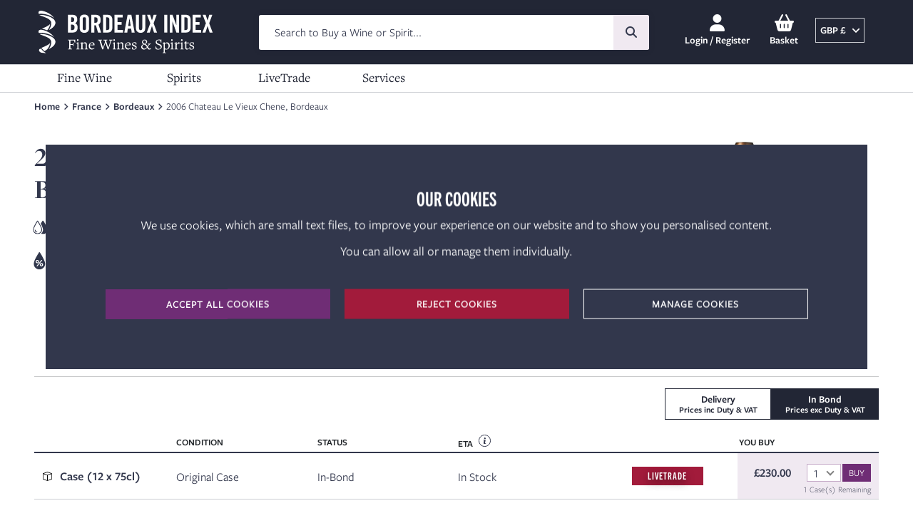

--- FILE ---
content_type: text/html; charset=UTF-8
request_url: https://bordeauxindex.com/fine-wine/france/bordeaux/chevi-2006
body_size: 26071
content:
<!doctype html>
<html lang="en">
    <head>
        <meta charset="UTF-8" />
<title>2006 Chateau Le Vieux Chene, Bordeaux - Bordeaux Index Fine Wine &amp; Spirits</title>
<meta name="viewport" content="width=device-width, initial-scale=1.0" />
<meta http-equiv="Content-Type" content="text/html; charset=UTF-8"/>

<meta property="og:description" content="Buy 2006 Chateau Le Vieux Chene, Bordeaux online at Bordeaux Index." />
<meta property="og:site_name" content="Bordeaux Index Fine Wine & Spirits Merchant" />
<meta property="og:url" content="https://bordeauxindex.com/fine-wine/france/bordeaux/chevi-2006" />
<meta property="og:type" content="website" />
<meta property="og:title" content="2006 Chateau Le Vieux Chene, Bordeaux - Bordeaux Index Fine Wine &amp; Spirits" />
<meta property="og:image" content="https://cdn.bordeauxindex.com/PDP/chateau chene vieux.png" />

<meta name="description" content="Buy 2006 Chateau Le Vieux Chene, Bordeaux online at Bordeaux Index."/>
<meta name="google-site-verification" content="RHtyop2rMIJrS9b7bo_sPhtQ7qsciGWSqwVqxrRqwpk"/>
<meta name="twitter:card" value="summary">
<meta name="twitter:description" value="Buy 2006 Chateau Le Vieux Chene, Bordeaux online at Bordeaux Index.">
<meta name="twitter:title" value="2006 Chateau Le Vieux Chene, Bordeaux - Bordeaux Index Fine Wine &amp; Spirits"/>
<meta name="twitter:site" content="@bordeaux_index" />

<meta name="referrer" content="strict-origin-when-cross-origin" />
<link rel="stylesheet" href="https://use.typekit.net/ufl0ypt.css">
<link rel="preconnect" href="https://cdn.bordeauxindex.com" />


<script type="application/ld+json">
{
  "@context": "https://schema.org",
  "@graph": [
    {
      "@type": "WebSite",
      "@id": "https://bordeauxindex.com/#website",
      "url": "https://bordeauxindex.com",
      "name": "Bordeaux Index Fine Wine & Spirits",
      "potentialAction": {
        "@type": "SearchAction",
        "target": "https://bordeauxindex.com/search-results?search={search_term_string}",
        "query-input": "required name=search_term_string"
      }
    },
    {
      "@type": "Organization",
      "@id": "https://bordeauxindex.com/#organization",
      "name": "Bordeaux Index Fine Wine & Spirits",
      "url": "https://bordeauxindex.com",
      "logo": "https://cdn.bordeauxindex.com/craft/assets/new-website/header/bordeaux_index_logo.svg",
      "sameAs": [
        "https://www.facebook.com/bordeauxindex",
        "https://www.twitter.com/bordeaux_index",
        "https://www.linkedin.com/company/bordeauxindex",
        "https://www.instagram.com/bordeaux_index"
      ]
    },
    {
      "@type": "LocalBusiness",
      "name": "Bordeaux Index Fine Wine & Spirits",
      "image": "https://cdn.bordeauxindex.com/craft/assets/new-website/header/bordeaux_index_logo.svg",
      "telePhone": "+44 (0)20 7269 0703",
      "url": "https://bordeauxindex.com",
      "address": {
        "@type": "PostalAddress",
        "streetAddress": "22-24 Torrington Place",
        "addressLocality": "London",
        "addressRegion": "London",
        "postalCode": "WC1E 7HJ",
        "addressCountry": "GB"
      },
      "openingHoursSpecification": {
        "@type": "OpeningHoursSpecification",
        "dayOfWeek": [
          "Monday",
          "Tuesday",
          "Wednesday",
          "Thursday",
          "Friday"
        ],
        "opens": "09:00",
        "closes": "18:00"
      },
      "priceRange": "£££"
    }
  ]
}
</script><!-- Google tag (gtag.js) -->
<script async src='https://www.googletagmanager.com/gtag/js?id=G-PPWXQNPCNF' type="6aed74b365ac1d99ef55c8c3-text/javascript"></script>
<script type="6aed74b365ac1d99ef55c8c3-text/javascript">
  if(localStorage.getItem(`analyticsConsent`) !== 'false'){
    window.dataLayer = window.dataLayer || [];
    function gtag(){dataLayer.push(arguments);}
    gtag('js', new Date());
    gtag('config', 'G-PPWXQNPCNF');
  } else {
    window.dataLayer = window.dataLayer || [];
  }
</script>

<link rel="canonical" href="https://bordeauxindex.com/fine-wine/france/bordeaux/chevi-2006">
<link rel="apple-touch-icon" sizes="180x180" href="https://bordeauxindex.com/apple-touch-icon.png">
<link rel="icon" href="https://bordeauxindex.com/favicon.svg?v=1" type="image/svg+xml">
<link rel="icon" type="image/png" sizes="32x32" href="https://bordeauxindex.com/favicon-32x32.png?v=1">
<link rel="icon" type="image/png" sizes="16x16" href="https://bordeauxindex.com/favicon-16x16.png?v=1">
<link rel="mask-icon" href="https://bordeauxindex.com/favicon.svg?v=1" color="#32374c">
<link rel="mask-icon" href="https://bordeauxindex.com/favicon.svg?v=1" color="#FFFFFF" media="(prefers-color-scheme: dark)">

<link href="/css/style.css?id=c321842893d433bde0ddd8db7040afde" rel="stylesheet">

<meta name="msapplication-TileColor" content="#FFFFFF">
<meta name="theme-color" content="#FFFFFF">
<meta name="facebook-domain-verification" content="b6n4byxjai2irdwqy7o7fmxcy2l4wd" />
        
        <meta name="csrf-token" content="YodZrGoYqglbQwCZFTkJNDy3GLfcX73aFTbpjnpR">
        
    </head>

   <body
   class="fine-wine-pdp"
   data-route="fine-wine-pdp"
      data-flags="adyen-applepay-enabled adyen-googlepay-enabled ai-search binend-promo cookie-popup-banner homepage-top-icons search-translation theme-dark-slate whistlepig-promo"
      >
        <!-- Google Tag Manager (noscript) -->
<noscript><iframe src="https://www.googletagmanager.com/ns.html?id=G-PPWXQNPCNF"
height="0" width="0" style="display:none;visibility:hidden"></iframe></noscript>
<!-- End Google Tag Manager (noscript) -->        <section class="mobile-top-header">
    <button class="menu-btn" aria-label="Menu Button"><i class="burger_menu_icon_white inline-block m-r-xs"></i></button>
    <div class="user-actions">
                    <a id="signInMenu" class="signin-menu-btn loginLink" href="/auth/login">
                <i class="mobile_user_icon inline-block"></i>
            </a>
        
        
                    <a href="/my-basket" aria-label="My basket">
                                    <i class="basket_icon mobile inline-block"></i>
                            </a>
        
        <button class="search-btn" aria-label="Search Button">
            <i class="search_icon inline-block"></i>
        </button>

        <form action="/search-results" method="get" id="quick_search_mobile" accept-charset="UTF-8" class="search-form">
            <h2>Search</h2>
            <i class="close_icon close-dropdown close-search cursor-pointer"></i>
            <input type="search" name="search" id="searchInputMobile" placeholder="Search to Buy a Wine or Spirit..." class="search-input qs_text" autocomplete="off" value=""> <button type="submit" class="fa fa-search search-submit" aria-label="Search Button"></button>
        </form>

        <div class="dropdown-btn currency-btn mobile">
    <span>
    GBP £
</span>
    <i class="inline-block icon desktop_chevron"></i>
</div>

<ol id="currencyListMobile" class="dropdown-list currency-list default-box-shadow mobile">
    <i class="close_icon close-dropdown cursor-pointer m-t-md"></i>
            <li class="CHF"><span data-url="/currency-set/CHF">CHF CHF</span></li>
            <li class="EUR"><span data-url="/currency-set/EUR">EUR €</span></li>
            <li class="GBP"><span data-url="/currency-set/GBP">GBP £</span></li>
            <li class="HKD"><span data-url="/currency-set/HKD">HKD HK$</span></li>
            <li class="JPY"><span data-url="/currency-set/JPY">JPY JPY</span></li>
            <li class="SGD"><span data-url="/currency-set/SGD">SGD SG$</span></li>
            <li class="USD"><span data-url="/currency-set/USD">USD $</span></li>
    </ol>    </div>
</section>

<!--
  templateType: "page"
  isAvailableForNewContent: false
-->

<nav class="mobile-nav">
    <i class="icon close_icon close-mobile-nav cursor-pointer inline-block m-t-md"></i>
    <ol class="nav-list-mobile">
        <li>
            <a href="/"><span class="title">Home</span></a>
        </li>

        <li class="toggler loggedInOnly">
            <span class="title">Account</span>
            <i class="mobile-chevron"></i>
            <div class="dropdown account-btn">

                <ul class="account-submenu account-submenu-mobile dropdown-menu" aria-labelledby="accountSubmenuButton">
                    <li>
                        <i class="icon account_icon"></i>
                        <a href="/account" aria-label="">Account Details</a>
                    </li>
                    <li>
                        <i class="icon cellar_icon"></i>
                        <a href="/livetrade/portfolio">My Portfolio</a>
                    </li>
                    <li>
                        <i class="icon statement_icon"></i>
                        <a href="/fine-wine/en-primeur/my-orders">En Primeur Orders</a>
                    </li>
                    <li>
                        <i class="icon statement_icon"></i>
                        <a href="/account/statement">Statement &amp; Payment</a>
                    </li>
                    <li>
                        <i class="icon storage_payment_icon"></i>
                        <a href="/account/saved-cards">Saved Cards &amp; Storage Payments</a>
                    </li>
                </ul>
            </div>
        </li>

        <li class="toggler">
            <span class="title">Fine Wine</span>
            <i class="mobile-chevron"></i>
            <div class="dropdown">
                <ol class="sub-menu">
                    <li><a href="/fine-wine">View Fine Wine</a></li>
                </ol>
                <ol class="sub-menu">
                    <li class="toggler">
                        <span class="title">Featured Producers</span>
                        <i class="mobile-chevron"></i>
                        <div class="dropdown">
                            <ol class="sub-menu">
                                <li><a href="/fine-wine/producer/chateau_latour">Château Latour</a></li>
                                <li><a href="/fine-wine/producer/chateau_lafite_rothschild">Château Lafite Rothschild</a></li>
                                <li><a href="/fine-wine/producer/chateau_mouton_rothschild">Château Mouton Rothschild</a></li>
                                <li><a href="/fine-wine/producer/chateau_haut-brion">Château Haut-Brion</a></li>
                                <li><a href="/fine-wine/producer/chateau_margaux">Château Margaux</a></li>
                                <li><a href="/fine-wine/producer/bollinger">Champagne Bollinger</a></li>
                                <li><a href="/fine-wine/producer/dom_perignon">Dom Pérignon</a></li>
                                <li><a href="/fine-wine/producer/louis_roederer">Louis Roederer Cristal</a></li>
                            </ol>
                        </div>
                    </li>
                    <li class="toggler">
                        <span class="title">Browse By Region</span>
                        <i class="mobile-chevron"></i>
                        <div class="dropdown">
                            <ol class="sub-menu">
                                <li><a href="https://bordeauxindex.com/fine-wine/france/bordeaux">Bordeaux</a></li>
                                <li><a href="https://bordeauxindex.com/fine-wine/france/burgundy">Burgundy</a></li>
                                <li><a href="https://bordeauxindex.com/fine-wine/france/champagne">Champagne</a></li>
                                <li><a href="https://bordeauxindex.com/fine-wine/france/rhone">Rhône</a></li>
                                <li><a href="https://bordeauxindex.com/fine-wine/italy">Italy</a></li>
                                <li><a href="https://bordeauxindex.com/fine-wine/spain">Spain</a></li>
                                <li><a href="https://bordeauxindex.com/fine-wine/united_states">USA</a></li>
                                <li><a href="https://bordeauxindex.com/fine-wine/germany">Germany</a></li>
                                <li><a href="https://bordeauxindex.com/fine-wine/australia">Australia</a></li>
                                <li><a href="https://bordeauxindex.com/fine-wine/south_africa">South Africa</a></li>
                                <li><a href="https://bordeauxindex.com/fine-wine/new_zealand">New Zealand</a></li>
                            </ol>
                        </div>
                    </li>
                    <li class="toggler">
                        <span class="title">Browse By Style</span>
                        <i class="mobile-chevron"></i>
                        <div class="dropdown">
                            <ol class="sub-menu">
                                <li><a href="/fine-wine/all?colour=red">Red</a></li>
                                <li><a href="/fine-wine/all?colour=white">White</a></li>
                                <li><a href="/fine-wine/type/sparkling">Sparkling</a></li>
                                <li><a href="/fine-wine/all?size=magnum_150cl%2Bdouble_magnum_3l_300cl%2Bjeroboam_4.5l_450cl%2Bjeroboam_5l_500cl%2Bimperial_600cl%2Bmethuselah_600cl%2Bsalmanazar_900cl%2Bbalthazar_1200cl%2Bnebuchadnezzar_1500cl">Large Formats</a></li>
                                <li><a href="/fine-wine/type/fortified">Fortified</a></li>
                            </ol>
                        </div>
                    </li>
                    <li class="toggler">
                        <span class="title">Featured</span>
                        <i class="mobile-chevron"></i>
                        <div class="dropdown">
                            <ol class="sub-menu">
                                <li><a href="https://bordeauxindex.com/fine-wine/all">All Wine</a></li>
                                <li><a href="https://bordeauxindex.com/fine-wine/all?sortby=newarrivals">New Arrivals</a></li>
                                <li><a href="/fine-wine/france/champagne?sortby=newest">Vintage Champagne</a></li>
                                <li><a href="/fine-wine/all?producer=chateau_haut-brion%2Bchateau_lafite_rothschild%2Bchateau_latour%2Bchateau_margaux%2Bchateau_mouton_rothschild&sortby=pricehightolow">First Growth Bordeaux</a></li>
                                <li><a href="/search-results?search=grand_cru_burgundy&sortby=pricehightolow">Grand Cru Burgundy</a></li>
                                <li><a href="/fine-wine/all?region=italy.tuscany&sortby=pricehightolow">Super Tuscans</a></li>
                                                                <li><a href="/fine-wine/en-primeur">En Primeur 2024</a></li>
                            </ol>
                        </div>
                    </li>

                </ol>
                
            </div>
        </li>

        <li class="toggler">
            <span class="title">Spirits</span>
            <i class="mobile-chevron"></i>
            <div class="dropdown">
                <ol class="sub-menu">
                    <li><a href="https://bordeauxindex.com/fine-spirits">View Spirits</a></li>
                </ol>
                <ol class="sub-menu">
                    <li class="toggler">
                        <span class="title">Featured Producers</span>
                        <i class="mobile-chevron"></i>
                        <div class="dropdown">
                            <ol class="sub-menu">
                                <li><a href="/fine-spirits/distiller/bunnahabhain">Bunnahabhain</a></li>
                                <li><a href="/fine-spirits/distiller/glenfarclas">Glenfarclas</a></li>
                                <li><a href="/fine-spirits/distiller/glenfiddich">Glenfiddich</a></li>
                                <li><a href="/fine-spirits/distiller/highland_park">Highland Park</a></li>
                                <li><a href="/fine-spirits/distiller/springbank">Springbank</a></li>
                                <li><a href="/fine-spirits/distiller/balvenie">The Balvenie</a></li>
                                <li><a href="/fine-spirits/distiller/macallan">The Macallan</a></li>
                                <li><a href="/fine-spirits/distiller/whistlepig">WhistlePig</a></li>
                            </ol>
                        </div>
                    </li>
                    <li class="toggler">
                        <span class="title">Browse Whisky</span>
                        <i class="mobile-chevron"></i>
                        <div class="dropdown">
                            <ol class="sub-menu">
                                <li><a href="/fine-spirits/type/whiskies?sortby=newarrivals">New Arrivals</a></li>
                                <li><a href="/fine-spirits/type/whiskies?region=united_kingdom.scotland&sortby=popularityhightolow">Scotch Whisky</a></li>
                                <li><a href="/fine-spirits/united_states?subType=whiskies&sortby=popularityhightolow">American Whiskey</a></li>
                                <li><a href="/fine-spirits/ireland?subType=whiskies&sortby=popularityhightolow">Irish Whiskey</a></li>
                                <li><a href="/fine-spirits/japan?subType=whiskies&sortby=popularityhightolow">Japanese Whisky</a></li>
                            </ol>
                        </div>
                    </li>
                    <li class="toggler">
                        <span class="title">Browse Spirits</span>
                        <i class="mobile-chevron"></i>
                        <div class="dropdown">
                            <ol class="sub-menu">
                                <li><a href="https://bordeauxindex.com/fine-spirits/all?sortby=newarrivals">New Arrivals</a></li>
                                <li><a href="/fine-spirits/type/tequila">Tequila</a></li>
                                <li><a href="/fine-spirits/type/gin">Gin</a></li>
                                <li><a href="/fine-spirits/type/rum">Rum</a></li>
                                <li><a href="/search-results?search=cognac">Cognac</a></li>
                            </ol>
                        </div>
                    </li>
                    <li class="toggler">
                        <span class="title">Browse By Price</span>
                        <i class="mobile-chevron"></i>
                        <div class="dropdown">
                            <ol class="sub-menu">
                                <li><a href="/fine-spirits/all?bottleprice=0-50">Under £50</a></li>
                                <li><a href="/fine-spirits/all?bottleprice=50-100">£50 - £100</a></li>
                                <li><a href="/fine-spirits/all?bottleprice=100-300">£100 - £300</a></li>
                                <li><a href="/fine-spirits/all?bottleprice=300-500">£300 - £500</a></li>
                                <li><a href="/fine-spirits/all?bottleprice=500-1000">£500 - £1000</a></li>
                                <li><a href="/fine-spirits/all?bottleprice=1000-over">Rare and premium</a></li>
                            </ol>
                        </div>
                    </li>
                </ol>
            </div>
        </li>

        <li class="toggler">
            <span class="title">LiveTrade</span>
            <i class="mobile-chevron"></i>
            <div class="dropdown">
                <ol class="sub-menu">
                    <li><a href="https://bordeauxindex.com/livetrade">View LiveTrade</a></li>
                </ol>
                <ol class="sub-menu">
                    <li class="toggler">
                        <span class="title">Explore LiveTrade</span>
                        <i class="mobile-chevron"></i>
                        <div class="dropdown">
                            <ol class="sub-menu">
                                <li><a href="https://bordeauxindex.com/livetrade/marketplace">LiveTrade Marketplace</a></li>
                                <li><a href=" https://bordeauxindex.com/livetrade/portfolio  ">My Portfolio</a></li>
                                <li><a href="https://bordeauxindex.com/livetrade/livetrade-plus">LiveTrade +</a></li>
                                <li><a href="https://bordeauxindex.com/livetrade/automation">LiveTrade APIs</a></li>
                                <li><a href="https://bordeauxindex.com/livetrade/automation/developer-hub">Developer Hub</a></li>
                                <li class="loggedInOnly"><a href="https://bordeauxindex.com/livetrade/watch-list">Watchlist</a></li>
                                <li class="loggedInOnly"><a href="https://bordeauxindex.com/livetrade/my-orders">My Bids &amp; Offers</a></li>
                                <li class="loggedInOnly"><a href="https://bordeauxindex.com/livetrade/my-trades">My Trades</a></li>
                            </ol>
                        </div>
                    </li>
                    <li class="toggler">
                        <span class="title">Find out More</span>
                        <i class="mobile-chevron"></i>
                        <div class="dropdown">
                            <ol class="sub-menu">
                                <li><a href="/learn/articles/how-to-start-investing-in-fine-wine">How to Start Investing in Wine</a></li>
                                <li><a href="/learn/articles/why-fine-wine-is-a-good-investment">Why Wine is a Good Investment</a></li>
                                <li><a href="/learn/articles/fine-wine-historic-performance">Wine's Historic Pricing</a></li>
                                <li><a href="/learn/articles/why-choose-livetrade">Why LiveTrade?</a></li>
                                <li><a href="https://bordeauxindex.com/livetrade/faq">Frequently Asked Questions</a></li>
                            </ol>
                        </div>
                    </li>
                    <li class="toggler">
                        <span class="title">About LiveTrade</span>
                        <i class="mobile-chevron"></i>
                        <div class="dropdown">
                            <ol class="sub-menu">
                                <li><a href="https://bordeauxindex.com/fine-wine/france/bordeaux?colour=red">Red Bordeaux</a></li>
                            </ol>
                        </div>
                    </li>

                </ol>
                
            </div>
        </li>

        <li class="toggler">
            <span class="title">Services</span>
            <i class="mobile-chevron"></i>
            <div class="dropdown">
                <ol class="sub-menu">
                    <li><a href="/services">View Services</a></li>
                </ol>
                <ol class="sub-menu">
                    <li class="toggler">
                        <span class="title">Our Services</span>
                        <i class="mobile-chevron"></i>
                        <div class="dropdown">
                            <ol class="sub-menu">
                                <li class="guestOnly"><a href="/portfolio-manager">My Portfolio</a></li>
                                <li class="loggedInOnly"><a href="/livetrade/portfolio">My Portfolio</a></li>
                                <li><a href="https://bordeauxindex.com/cellar-management/storage">Storage</a></li>
                                <li><a href="https://bordeauxindex.com/cellar-management/broking">Broking</a></li>
                                <li><a href="https://bordeauxindex.com/investment">Investment</a></li>
                                <li><a href="https://bordeauxindex.com/livetrade">Sell Wine</a></li>
                            </ol>
                        </div>
                    </li>
                    <li class="toggler">
                        <span class="title">Learn: Articles &amp; Advice</span>
                        <i class="mobile-chevron"></i>
                        <div class="dropdown">
                            <ol class="sub-menu">
                                <li><a href="/learn/articles">Wine &amp; Spirits Articles</a></li>
                                <li><a href="/learn/guides">Wine &amp; Spirits Guides</a></li>
                            </ol>
                        </div>
                    </li>
                </ol>
            </div>
        </li>

        <li class="loggedInOnly">
            <a href="/auth/logout">Log Out</a>
        </li>
    </ol>
</nav>
<header class="mobile-header pos-r">
    <a href="https://bordeauxindex.com">
        
        <img src="https://cdn.bordeauxindex.com/craft/assets/new-website/header/bordeaux_index_logo.svg" alt="Bordeaux Index Fine Wine & Spirits" class="logo" width="257" height="60">
    </a>
</header>
<div class="header-portfolio-data mobile">
    </div>

<header class="header">
    <div class="logo-column no-auth">
        <a href="https://bordeauxindex.com" class="logo-container">
            <?xml version="1.0" encoding="UTF-8"?>
<svg width="257px" height="60px" viewBox="0 0 257 60" version="1.1" xmlns="http://www.w3.org/2000/svg" xmlns:xlink="http://www.w3.org/1999/xlink">
    <!-- Generator: Sketch 56.3 (81716) - https://sketch.com -->
    <title>Logo - Slate</title>
    <desc>Created with Sketch.</desc>
    <g id="Logo---Slate" stroke="none" stroke-width="1" fill="none" fill-rule="evenodd">
        <path d="M50.5222968,44.7111726 L50.0740101,42.5527551 C49.8185761,41.6970511 49.6474353,41.6331926 45.5004638,41.6319154 L44.8376125,41.6319154 L44.8376125,47.1237471 L45.8197563,47.1237471 C47.6154576,47.1237471 47.828745,47.1020352 47.9794511,46.717607 L48.4711616,45.2858992 L49.1978714,45.2858992 L48.7483075,49.7304513 L48.0433096,49.7304513 L47.8938807,48.3651564 C47.8300222,48.0228748 47.724017,47.8951578 45.7788869,47.8951578 L44.8388897,47.8951578 L44.8388897,53.0676969 C44.8388897,53.2388377 44.9666067,53.3026962 45.3944587,53.3448429 L46.9270629,53.4725599 L46.9909214,54.1992697 L41.3522151,54.1992697 L41.4160737,53.4725599 L42.5284889,53.3448429 C42.934629,53.3026962 43.0840579,53.2171258 43.0840579,53.045985 L43.0840579,41.974197 C43.0840579,41.8030562 42.9780527,41.7596324 42.5284889,41.6957739 L41.4173508,41.5680569 L41.3534923,40.8413471 L51.4699571,40.8413471 L51.4699571,44.7098955 L50.5222968,44.7111726 Z" id="Path" fill="#33384D" fill-rule="nonzero"></path>
        <path d="M52.9591375,54.2005469 L53.022996,53.473837 L53.9170151,53.3882666 C54.2797314,53.3678319 54.4508722,53.2822615 54.4508722,53.0676969 L54.4508722,47.0649972 C54.4508722,46.0432611 54.3231552,45.9155441 53.7241624,45.7610065 L52.8697356,45.6332895 L52.9118822,45.0560086 L55.9681504,44.3522878 L55.9681504,53.0932403 C55.9681504,53.2643811 56.0754326,53.3716634 56.5671432,53.3920982 L57.4611623,53.4776686 L57.5250208,54.2043784 L52.9591375,54.2005469 Z M54.9911152,42.4250381 C54.2644054,42.4250381 53.9004119,41.8477572 53.9016857,41.2270525 C53.9029662,40.6063478 54.2644054,40.030344 54.9911152,40.030344 C55.717825,40.030344 56.0818185,40.5859131 56.0818185,41.2270525 C56.0805413,41.8477572 55.717825,42.4250381 54.9911152,42.4250381 L54.9911152,42.4250381 Z" id="Shape" fill="#33384D" fill-rule="nonzero"></path>
        <path d="M64.7793472,54.201824 L64.8432057,53.4751142 L65.7193445,53.3895438 C66.1689083,53.3691091 66.2544787,53.2618268 66.2544787,53.0702513 L66.2544787,48.4111346 C66.2544787,46.2948636 65.4881767,45.652447 64.2033435,45.652447 C63.2199225,45.652447 62.2582133,46.229728 61.6604977,46.7214385 L61.6604977,53.090686 C61.6604977,53.2605496 61.7460681,53.3678319 62.2377786,53.3895438 L63.2199225,53.4751142 L63.2850581,54.201824 L58.6668109,54.201824 L58.7306694,53.4751142 L59.5850962,53.3895438 C59.9682473,53.3678319 60.1202305,53.2822615 60.1202305,53.0689741 L60.1202305,47.0202963 C60.1202305,46.0368753 60.0129482,45.9091582 59.4573792,45.7597293 L58.5633601,45.6320123 L58.585072,45.0547314 L61.6630521,44.3510107 L61.6630521,45.8887235 L61.7690572,45.8887235 C62.8597605,44.969161 63.9926104,44.3497335 65.1893188,44.3497335 C65.8279039,44.3497335 66.5137443,44.5642981 66.9850201,45.0342967 C67.5405891,45.5898657 67.7755884,46.380434 67.7755884,47.4060017 L67.7755884,53.0702513 C67.7755884,53.2413921 67.8611588,53.3473972 68.4141735,53.390821 L69.2686003,53.4763914 L69.3324588,54.2031012 L64.7793472,54.201824 Z" id="Path" fill="#33384D" fill-rule="nonzero"></path>
        <path d="M74.6544268,54.5032362 C72.1754396,54.5032362 70.3593036,52.4929704 70.3593036,49.7151253 C70.3593036,46.5949986 72.6045687,44.3510107 75.2546968,44.3510107 C77.2636854,44.3510107 78.5459643,45.6128548 78.5459643,47.4507026 C78.5443991,47.8307799 78.5084924,48.2099382 78.438682,48.5835525 L72.0055759,48.496705 C71.9876155,48.6663692 71.9803638,48.8369967 71.983864,49.007573 C71.983864,51.4227018 73.3887512,53.1532673 75.33899,53.1545445 C76.4015176,53.1600683 77.4086202,52.6809658 78.0746885,51.8531081 L78.5012633,52.1085422 C77.7324069,53.6270975 76.3211339,54.5032362 74.6544268,54.5032362 Z M74.8702686,45.0994324 C73.6939949,45.0994324 72.4334279,46.1211685 72.0911463,47.8555656 L76.8358334,47.8351308 C76.9431157,46.1684238 76.1525474,45.0994324 74.8702686,45.0994324 Z" id="Shape" fill="#33384D" fill-rule="nonzero"></path>
        <path d="M103.638526,41.5769971 L102.872224,41.726426 C102.209373,41.9409906 102.081656,42.026561 101.182528,44.7826942 L98.1888412,54.2503565 L96.9499862,54.2503565 L93.8528485,45.0164163 L93.8094248,45.0164163 L90.5807386,54.2490793 L89.3201717,54.2490793 L85.3468953,42.1938703 C85.2830368,41.9805829 85.1540426,41.831154 84.8360273,41.7877302 L83.5754603,41.5744428 L83.5116018,40.8477329 L89.0034335,40.8477329 L88.939575,41.5744428 L87.7211546,41.7238717 C87.1872975,41.8094421 87.251156,42.0661533 87.679008,43.3267202 L90.3482936,52.0050914 L90.4236467,52.0050914 L93.3317631,43.7558494 L92.8208951,42.1951474 C92.7570365,41.98186 92.6280424,41.8324311 92.2857608,41.7890073 L91.0686176,41.5757199 L91.0034819,40.8490101 L96.4327322,40.8490101 L96.3688737,41.5757199 L95.1070296,41.7251488 C94.637031,41.8107192 94.6587429,42.1312889 95.064883,43.3279974 L97.8835975,52.0268033 L97.9487332,52.0063685 L100.108428,44.7826942 C100.962855,42.0891423 100.85685,41.8975668 100.108428,41.7481379 L98.9972899,41.5769971 L98.9334314,40.8502873 L103.706216,40.8502873 L103.638526,41.5769971 Z" id="Path" fill="#33384D" fill-rule="nonzero"></path>
        <path d="M104.045944,54.2082099 L104.109802,53.4815001 L105.003821,53.3959297 C105.366537,53.3754949 105.537678,53.2899245 105.537678,53.07536 L105.537678,47.0726603 C105.537678,46.0509241 105.409961,45.9232071 104.810968,45.7686695 L103.956542,45.6409525 L103.998688,45.0636716 L107.054956,44.3586737 L107.054956,53.1009034 C107.054956,53.270767 107.162239,53.3780493 107.653949,53.3997612 L108.547968,53.4853316 L108.611827,54.2120414 L104.045944,54.2082099 Z M106.077921,42.4327011 C105.351211,42.4327011 104.987218,41.8554202 104.987218,41.2347155 C104.987218,40.6140108 105.351211,40.0380071 106.077921,40.0392821 C106.804631,40.0405614 107.168625,40.5948532 107.167351,41.2359927 C107.167351,41.8554202 106.804631,42.4327011 106.077921,42.4327011 L106.077921,42.4327011 Z" id="Shape" fill="#33384D" fill-rule="nonzero"></path>
        <path d="M115.864876,54.2107642 L115.928735,53.4840544 L116.80615,53.398484 C117.254437,53.3767721 117.340008,53.270767 117.340008,53.0779143 L117.340008,48.4187976 C117.340008,46.3025267 116.573706,45.6613872 115.288872,45.6613872 C114.306729,45.6613872 113.345019,46.237391 112.746027,46.7291015 L112.746027,53.098349 C112.746027,53.2694898 112.831597,53.3767721 113.323307,53.3972068 L114.306729,53.4827772 L114.370587,54.2094871 L109.75234,54.2094871 L109.816198,53.4827772 L110.671902,53.3972068 C111.055053,53.3767721 111.205759,53.2912017 111.205759,53.0766371 L111.205759,47.0279593 C111.205759,46.0458155 111.098477,45.9168213 110.542908,45.7673924 L109.648889,45.6396753 L109.670601,45.0623944 L112.748581,44.3586737 L112.748581,45.8976637 L112.855863,45.8976637 C113.945289,44.9781012 115.078139,44.3586737 116.274848,44.3586737 C116.913433,44.3586737 117.60055,44.5732383 118.070549,45.0432369 C118.626118,45.5988059 118.861117,46.3893742 118.861117,47.416219 L118.861117,53.0791915 C118.861117,53.2503323 118.946688,53.3563374 119.499702,53.3997612 L120.354129,53.4853316 L120.417988,54.2120414 L115.864876,54.2107642 Z" id="Path" fill="#33384D" fill-rule="nonzero"></path>
        <path d="M125.418109,54.5108992 C122.939122,54.5108992 121.122986,52.5006334 121.124262,49.7227883 C121.124262,46.6026616 123.368251,44.3586737 126.018379,44.3586737 C128.027367,44.3586737 129.309646,45.6205178 129.309646,47.4583656 C129.308712,47.8384737 129.2728,48.2176894 129.202364,48.5912156 L122.769258,48.5056452 C122.751247,48.6753057 122.743995,48.8459363 122.747546,49.0165132 C122.747546,51.431642 124.152433,53.1634847 126.102672,53.1634847 C127.165757,53.168952 128.173169,52.6887617 128.83837,51.859494 L129.266222,52.114928 C128.497366,53.6411463 127.08737,54.5108992 125.418109,54.5108992 Z M125.633951,45.1070954 C124.458954,45.1070954 123.19711,46.1288315 122.854828,47.8645057 L127.599515,47.8427939 C127.708075,46.1760868 126.917507,45.1070954 125.635228,45.1070954 L125.633951,45.1070954 Z" id="Shape" fill="#33384D" fill-rule="nonzero"></path>
        <path d="M133.88447,54.5351654 C132.880614,54.5351654 131.875481,54.3857365 131.106625,54.0856016 L130.978908,51.3281912 L131.940617,51.3281912 L132.388904,53.2298975 C132.900512,53.5938017 133.513357,53.7881077 134.141181,53.7854666 C135.18846,53.7854666 136.257452,53.0804686 136.257452,51.9910425 C136.257452,50.9016164 135.107999,50.4941991 133.864035,50.0459124 C132.459148,49.5107781 131.044043,48.9334972 131.044043,47.0956493 C131.044043,45.6907621 132.21904,44.3178042 134.378735,44.3178042 C135.084131,44.3130612 135.785157,44.428819 136.451582,44.6600858 L137.090167,44.4467984 L137.26003,47.4379309 L136.320033,47.4379309 L135.913893,45.5796483 C135.402035,45.2545461 134.810071,45.0777084 134.203762,45.0687803 C133.136048,45.0687803 132.387626,45.7073654 132.387626,46.5873356 C132.387626,47.6346151 133.349335,47.9922228 134.738897,48.5311886 C136.143784,49.0663229 137.602313,49.6870276 137.602313,51.5031635 C137.603589,53.0600339 136.343022,54.5351654 133.88447,54.5351654 Z" id="Path" fill="#33384D" fill-rule="nonzero"></path>
        <path d="M155.450765,54.5581568 C154.019057,54.5581568 153.16463,53.638592 152.308926,51.822456 C151.2195,53.2273432 149.638364,54.5364426 147.73538,54.5364426 C145.341963,54.5364426 143.952402,52.8684584 143.953678,51.0306105 C143.953678,49.2566212 145.321528,47.7393431 147.095518,47.056057 C145.877097,46.477499 145.044383,45.4097847 145.044383,44.0419355 C145.044383,42.2040876 146.605084,40.5795272 148.956355,40.5795272 C151.050914,40.5795272 152.289769,41.9486536 152.289769,43.422508 C152.289769,44.7264987 151.455777,46.0087775 149.55407,46.7776339 C150.956592,47.4202865 152.132914,48.4706536 152.929631,49.7917555 C152.929631,49.7917555 154.426474,47.7406202 154.446909,47.3766267 C154.469898,47.1416274 154.298757,47.0139104 153.978188,46.9704866 L153.229766,46.8644815 L153.186342,46.1582064 L157.656438,46.1582064 L157.570867,46.8632043 L156.887581,46.9704866 C156.236092,47.1349862 155.661626,47.5199194 155.261744,48.0599128 C155.261744,48.0599128 153.360037,50.4750415 153.360037,50.4954763 C154.342181,52.4623183 154.983321,53.2745985 156.074024,53.2745985 C156.607881,53.2745985 157.185162,52.9540288 157.80459,52.5913125 L158.125159,53.1468815 C157.288613,54.0242974 156.453343,54.5594317 155.450765,54.5581568 Z M147.736657,47.4404853 C146.410955,48.1237713 145.534816,49.1493389 145.534816,50.4533296 C145.513104,51.9488959 146.795383,53.2311747 148.505514,53.2324519 C149.638364,53.2324519 150.877219,52.4661498 151.904063,51.0535996 C150.856784,49.0433338 149.510647,48.1671951 147.736657,47.4404853 Z M148.65622,41.3918074 C147.310082,41.3918074 146.455656,42.3739513 146.455656,43.5068012 C146.455656,44.9180742 147.266659,45.7942129 148.847795,46.4570642 C150.151786,45.8593486 150.750779,44.9180742 150.750779,43.6575073 C150.750779,42.4825107 149.981922,41.3918074 148.662606,41.3918074 L148.65622,41.3918074 Z" id="Shape" fill="#33384D" fill-rule="nonzero"></path>
        <path d="M168.020674,54.5351654 C166.750869,54.5500028 165.487338,54.3549493 164.281119,53.9578845 L163.96055,50.1749065 L164.816254,50.1749065 L165.710273,53.1238924 C166.542095,53.4807472 167.433908,53.67705 168.338689,53.7024505 C170.283819,53.6807386 171.331099,52.4840302 171.331099,51.1800395 C171.331099,49.4060501 170.028385,48.8070573 167.975973,48.0382009 C165.904403,47.2552956 164.244081,46.4379067 164.244081,44.1900872 C164.244081,42.2883809 165.677066,40.57825 168.647764,40.5578153 C169.487893,40.5328985 170.327869,40.612263 171.148463,40.7940918 L172.259601,40.4735221 L172.259601,44.6881836 L171.396234,44.6881836 L170.798519,41.9524851 C170.029168,41.6161006 169.201183,41.4342736 168.361678,41.4173508 C166.631112,41.4173508 165.775408,42.4863422 165.775408,43.6396269 C165.775408,45.3714696 167.180296,45.9270386 169.066676,46.6537484 C171.225093,47.4443168 172.913512,48.2578742 172.912238,50.6129759 C172.91479,52.7024263 171.05523,54.5185622 168.020674,54.5351654 Z" id="Path" fill="#33384D" fill-rule="nonzero"></path>
        <path d="M179.072027,54.5351654 C178.364832,54.5170535 177.664895,54.3877547 176.997903,54.1520144 L176.955756,54.1520144 L176.955756,58.3666759 C176.955756,58.5378167 177.041326,58.6438218 177.554749,58.6655337 L178.665887,58.7511041 L178.729745,59.4778139 L173.942912,59.4778139 L174.00677,58.7511041 L174.882909,58.6668109 C175.26606,58.645099 175.418043,58.5595286 175.418043,58.344964 L175.418043,47.0381767 C175.418043,46.0547556 175.310761,45.9270386 174.755192,45.7776097 L173.861173,45.6498927 L173.904596,45.0726118 L176.960865,44.368891 L176.960865,45.9934515 L177.046435,45.9934515 C177.812737,45.1594594 178.927707,44.4748962 180.146127,44.4761733 C182.475685,44.4761733 184.013398,46.485162 184.013398,49.13529 C184.009567,52.0191402 182.124464,54.5415513 179.072027,54.5351654 Z M179.499879,45.7507891 C178.432165,45.7507891 177.534314,46.3714938 176.957033,47.0279593 L176.957033,52.5197909 C177.619884,53.1404956 178.388741,53.6960647 179.414308,53.6960647 C181.038869,53.6960647 182.364572,52.114928 182.364572,49.7215111 C182.364572,47.3280943 181.21001,45.757175 179.499879,45.7558978 L179.499879,45.7507891 Z" id="Shape" fill="#33384D" fill-rule="nonzero"></path>
        <path d="M184.934238,54.2209816 L184.998096,53.4942718 L185.892115,53.4087014 C186.254832,53.3882666 186.425973,53.3026962 186.425973,53.0881317 L186.425973,47.085432 C186.425973,46.0636958 186.298256,45.9359788 185.699263,45.7814412 L184.844836,45.6537242 L184.886983,45.0764433 L187.944528,44.3714454 L187.944528,53.1123979 C187.944528,53.2835387 188.05181,53.390821 188.543521,53.4125329 L189.43754,53.4981033 L189.501398,54.2248131 L184.934238,54.2209816 Z M186.966216,42.4454728 C186.239506,42.4454728 185.876789,41.8681919 185.876789,41.2474872 C185.876789,40.6267825 186.240783,40.0507788 186.967493,40.0507788 C187.694203,40.0507788 188.056919,40.6076249 188.056919,41.2487644 C188.05181,41.8681919 187.687817,42.4454728 186.961107,42.4454728 L186.966216,42.4454728 Z" id="Shape" fill="#33384D" fill-rule="nonzero"></path>
        <path d="M196.834909,46.5285858 C196.386623,46.5285858 196.002194,46.2080161 195.813173,45.8452997 C195.150322,46.2501627 194.168178,47.2335837 193.633044,48.3025751 L193.633044,53.1111207 C193.633044,53.2822615 193.718614,53.3895438 194.210325,53.4099785 L195.343175,53.4955489 L195.407033,54.2222588 L190.640634,54.2222588 L190.70577,53.4955489 L191.560197,53.4099785 C191.943348,53.3882666 192.094054,53.3026962 192.094054,53.0894088 L192.094054,47.040731 C192.094054,46.0585872 191.988049,45.929593 191.43248,45.7801641 L190.555064,45.652447 L190.598487,45.0751661 L193.633044,44.3714454 L193.633044,47.1492905 L193.718614,47.1492905 C194.958746,45.0764433 195.727603,44.3497335 196.647165,44.3497335 C197.413467,44.3497335 197.843874,44.841444 197.843874,45.4404368 C197.843874,46.0394296 197.476049,46.5285858 196.834909,46.5285858 Z" id="Path" fill="#33384D" fill-rule="nonzero"></path>
        <path d="M198.843898,54.2235359 L198.909034,53.4968261 L199.803053,53.4112557 C200.167046,53.3895438 200.338187,53.3039734 200.338187,53.090686 L200.338187,47.0879863 C200.338187,46.0662502 200.21047,45.9385332 199.611477,45.7839956 L198.75705,45.6562786 L198.799197,45.0789976 L201.855465,44.3752769 L201.855465,53.1162294 C201.855465,53.2873702 201.962747,53.3946525 202.454458,53.4150872 L203.348477,53.5006576 L203.413613,54.2273674 L198.843898,54.2235359 Z M200.877153,42.4480271 C200.150443,42.4480271 199.78645,41.8707462 199.78645,41.2500415 C199.78645,40.6293368 200.150443,40.0533331 200.877153,40.0533331 C201.603863,40.0533331 201.966579,40.6089021 201.966579,41.2500415 C201.966579,41.8707462 201.603863,42.4480271 200.877153,42.4480271 L200.877153,42.4480271 Z" id="Shape" fill="#33384D" fill-rule="nonzero"></path>
        <path d="M208.121262,54.5453828 C206.667842,54.5453828 205.662709,53.7331026 205.684421,51.7662606 L205.812138,45.7392946 L204.123719,45.6537242 L204.145431,45.0342967 L205.598851,44.158158 L206.602707,42.8120206 L207.351128,42.897591 L207.329416,44.713727 L210.791825,44.713727 L210.642396,45.697148 L207.329416,45.697148 L207.201699,51.3818323 C207.159553,52.7931054 207.77898,53.3269625 208.91183,53.3269625 C209.489111,53.3269625 210.130251,53.0919632 210.699868,52.7713935 L210.827585,53.3269625 C210.150685,54.0332376 209.061259,54.5453828 208.121262,54.5453828 Z" id="Path" fill="#33384D" fill-rule="nonzero"></path>
        <path d="M214.447086,54.54666 C213.44323,54.54666 212.439374,54.3959539 211.669241,54.0970961 L211.541524,51.3396857 L212.503233,51.3396857 L212.951519,53.2426693 C213.463521,53.6067503 214.076828,53.8010609 214.705074,53.7982383 C215.752354,53.7982383 216.820068,53.0932403 216.820068,52.0038142 C216.820068,50.9143881 215.670615,50.5069708 214.427928,50.0586841 C213.023041,49.5235498 211.606659,48.9462689 211.606659,47.108421 C211.606659,45.697148 212.781656,44.3305759 214.941351,44.3305759 C215.646747,44.3258329 216.347773,44.4415907 217.014198,44.6728575 L217.652783,44.4595701 L217.822646,47.4507026 L216.882649,47.4507026 L216.480341,45.5949744 C215.968991,45.2687602 215.376704,45.091826 214.77021,45.0841063 C213.701218,45.0841063 212.952797,45.7226914 212.952797,46.6026616 C212.952797,47.6499412 213.914506,48.0075488 215.304067,48.5465146 C216.708954,49.0816489 218.167482,49.7023536 218.167482,51.5184895 C218.167482,53.0728056 216.905638,54.54666 214.447086,54.54666 Z" id="Path" fill="#33384D" fill-rule="nonzero"></path>
        <path d="M45.6281808,27.1641319 L47.416219,27.1641319 C49.6921362,27.1641319 50.5197425,25.8537554 50.5197425,23.3326215 C50.5197425,20.7782812 49.5542019,19.501111 47.0024159,19.501111 L45.6230721,19.501111 L45.6281808,27.1641319 Z M45.6281808,15.9914475 L47.1799425,15.9914475 C48.8006715,15.9914475 50.0420809,14.8879724 50.0420809,12.8189568 C50.0420809,10.508556 49.1480617,9.30163021 47.2489097,9.30163021 L45.6281808,9.30163021 L45.6281808,15.9914475 Z M41.3522151,5.78430361 L47.6971965,5.78430361 C52.2835145,5.78430361 54.3180465,8.12918801 54.3180465,12.3706701 C54.3180465,14.5086529 53.4240274,16.7500865 51.3524574,17.5776928 C53.5236467,18.5432334 54.8008168,20.2674131 54.8008168,23.4743874 C54.8008168,27.5779351 52.9731863,30.6814585 48.1109996,30.6814585 L41.3522151,30.6814585 L41.3522151,5.78430361 Z" id="Shape" fill="#33384D" fill-rule="nonzero"></path>
        <path d="M61.963187,24.5433788 C61.963187,26.4054929 62.5149245,27.3020663 64.2391043,27.3020663 C65.963284,27.3020663 66.5150215,26.4080472 66.5150215,24.5433788 L66.5150215,11.9223834 C66.5150215,10.0602693 65.963284,9.16369583 64.2391043,9.16369583 C62.5149245,9.16369583 61.963187,10.0577149 61.963187,11.9223834 L61.963187,24.5433788 Z M57.6872214,11.8189326 C57.6872214,8.30160598 59.756237,5.43946767 64.2391043,5.43946767 C68.7219715,5.43946767 70.7909871,8.30160598 70.7909871,11.8253184 L70.7909871,24.6493839 C70.7909871,28.1667105 68.7219715,31.0352347 64.2391043,31.0352347 C59.756237,31.0352347 57.6872214,28.1730964 57.6872214,24.6493839 L57.6872214,11.8189326 Z" id="Shape" fill="#33384D" fill-rule="nonzero"></path>
        <path d="M78.1628132,16.9569881 L79.6800914,16.9569881 C81.9904922,16.9569881 82.852582,16.0948982 82.852582,13.1254776 C82.852582,10.156057 81.9904922,9.29396719 79.6800914,9.29396719 L78.1628132,9.29396719 L78.1628132,16.9569881 Z M78.1628132,30.6814585 L73.8842932,30.6814585 L73.8842932,5.78430361 L79.8869929,5.78430361 C84.6802125,5.78430361 87.1285477,7.81883566 87.1285477,13.1293092 C87.1285477,17.1294061 85.576786,18.7488578 84.128475,19.4053233 L87.7415894,30.6814585 L83.3992109,30.6814585 L80.3672089,20.3708639 C79.6339359,20.4447577 78.8972289,20.4792908 78.1602589,20.4743147 L78.1628132,30.6814585 Z" id="Shape" fill="#33384D" fill-rule="nonzero"></path>
        <path d="M94.7226014,27.1641319 L96.205396,27.1641319 C98.4825903,27.1641319 99.2706043,26.3020421 99.2706043,23.6812889 L99.2706043,12.7844732 C99.2706043,10.1637201 98.4787588,9.30163021 96.205396,9.30163021 L94.7226014,9.30163021 L94.7226014,27.1641319 Z M90.4466357,5.78430361 L96.7916171,5.78430361 C101.205517,5.78430361 103.551679,8.1981552 103.551679,13.3017271 L103.551679,23.164035 C103.551679,28.2727156 101.205517,30.6814585 96.7916171,30.6814585 L90.4466357,30.6814585 L90.4466357,5.78430361 Z" id="Shape" fill="#33384D" fill-rule="nonzero"></path>
        <polygon id="Path" fill="#33384D" fill-rule="nonzero" points="106.592621 30.6814585 106.592621 5.78302644 118.041174 5.78302644 118.041174 9.50853177 110.868586 9.50853177 110.868586 15.9224803 116.385962 15.9224803 116.385962 19.6467084 110.868586 19.6467084 110.868586 26.9572304 118.523944 26.9572304 118.523944 30.6814585"></polygon>
        <path d="M125.80126,21.4398553 L129.249619,21.4398553 L127.559923,10.7499412 L127.489679,10.7499412 L125.80126,21.4398553 Z M124.421916,30.6814585 L120.28133,30.6814585 L124.868926,5.78430361 L130.179399,5.78430361 L134.765717,30.6814585 L130.627686,30.6814585 L129.869047,25.1640835 L125.178001,25.1640835 L124.421916,30.6814585 Z" id="Shape" fill="#33384D" fill-rule="nonzero"></path>
        <path d="M136.565249,5.78302644 L140.841216,5.78302644 L140.841216,24.5778624 C140.841216,26.4042157 141.564094,27.3020663 143.115856,27.3020663 C144.667617,27.3020663 145.391773,26.4080472 145.39305,24.5778624 L145.39305,5.78430361 L149.669016,5.78430361 L149.669016,24.4054444 C149.669016,28.6814101 147.18492,31.0262945 143.115856,31.0250178 C139.046791,31.0237401 136.563973,28.6788557 136.565249,24.4028901 L136.565249,5.78302644 Z" id="Path" fill="#33384D" fill-rule="nonzero"></path>
        <polygon id="Path" fill="#33384D" fill-rule="nonzero" points="156.706223 17.64666 152.154389 5.78430361 156.361387 5.78430361 158.98214 13.6810467 159.052385 13.6810467 161.430476 5.78430361 165.637474 5.78430361 161.327025 17.64666 166.154728 30.6814585 161.947729 30.6814585 159.052385 21.6122733 158.98214 21.6122733 156.016551 30.6814585 151.809553 30.6814585"></polygon>
        <rect id="Rectangle" fill="#33384D" fill-rule="nonzero" x="176.258421" y="5.78430361" width="4.27596567" height="24.8971549"></rect>
        <polygon id="Path" fill="#33384D" fill-rule="nonzero" points="183.920165 30.6814585 183.920165 5.78302644 187.885778 5.78302644 193.092801 20.026028 193.161768 20.026028 193.161768 5.78302644 197.02393 5.78302644 197.02393 30.6814585 193.299702 30.6814585 187.851294 15.1293576 187.782327 15.1293576 187.782327 30.6814585"></polygon>
        <path d="M204.500485,27.1743493 L205.983279,27.1743493 C208.260473,27.1743493 209.048487,26.3122594 209.048487,23.6915063 L209.048487,12.7946906 C209.048487,10.1739374 208.256642,9.31184757 205.983279,9.3105704 L204.500485,9.3105704 L204.500485,27.1743493 Z M200.22835,5.7932438 L206.573332,5.7932438 C210.987232,5.7932438 213.332116,8.20837256 213.33084,13.3132217 L213.33084,23.1742524 C213.33084,28.282933 210.984677,30.6916759 206.570777,30.6916759 L200.225796,30.6916759 L200.22835,5.7932438 Z" id="Shape" fill="#33384D" fill-rule="nonzero"></path>
        <polygon id="Path" fill="#33384D" fill-rule="nonzero" points="216.058874 30.6814585 216.058874 5.78302644 227.507428 5.78302644 227.507428 9.50853177 220.33484 9.50853177 220.33484 15.9224803 225.852215 15.9224803 225.852215 19.6467084 220.33484 19.6467084 220.33484 26.9572304 227.990198 26.9572304 227.990198 30.6814585"></polygon>
        <polygon id="Path" fill="#33384D" fill-rule="nonzero" points="239.404268 5.78430361 237.0249 13.6810467 236.955932 13.6810467 234.335179 5.78430361 230.128181 5.78430361 234.680015 17.64666 229.783345 30.6814585 233.990343 30.6814585 236.955932 21.6122733 237.0249 21.6122733 239.921522 30.6814585 244.12852 30.6814585 239.300817 17.64666 243.611266 5.78430361"></polygon>
        <path d="M14.4128652,27.1883982 C17.3235359,25.7937284 19.6109477,24.2062059 21.2355081,22.4526513 C22.1678423,21.444964 23.7336529,19.4168178 23.7439542,17.1626125 C23.7553648,14.9352277 22.5867541,12.8994185 20.273799,11.1113803 C16.9020698,8.49573584 12.1650457,7.19174512 9.64135747,6.64128478 C5.73193964,5.80090683 2.70760072,5.75876021 1.42659906,6.07932992 C2.05496677,6.59019798 3.01284439,6.94780562 4.60930707,7.53785823 L4.82770317,7.61704278 C7.6247058,8.65027343 10.9900491,9.84825903 13.3451509,11.2390973 C14.4754465,11.9070573 17.6709262,13.8240897 17.8816593,17.158781 C17.9953274,18.9468192 17.5674754,20.7348574 16.9467707,22.4692545 C16.4335566,23.8875699 15.7472083,25.2371023 14.9032985,26.4872318 C14.7389693,26.7341513 14.57464,26.9682992 14.4103108,27.1896753" id="Path" fill="#33384D" fill-rule="nonzero"></path>
        <path d="M0.805894365,4.57610065 L0.805894365,4.57610065 C2.48537311,4.04479787 6.16362315,4.23892773 9.96192718,5.06014814 C12.6082237,5.63232037 17.5930188,7.01038696 21.2010245,9.80738959 C21.4883878,10.0296172 21.760425,10.2569535 22.0196906,10.4893984 C21.4519998,9.68475581 20.8230408,8.92513725 20.1384189,8.21731275 C17.8395127,5.81878721 15.1229718,4.02691749 13.3464281,3.14950159 C9.72948221,1.36274055 6.72430084,0.324401218 4.42028589,0.0638585075 C2.60414994,-0.141765887 1.27717015,0.151983248 0.582389589,0.913176658 C-0.283531774,1.86083691 -0.0561954866,3.41515298 0.494264848,4.71403503 C0.59231818,4.65588935 0.696926402,4.60958735 0.805894365,4.57610065" id="Path" fill="#33384D" fill-rule="nonzero"></path>
        <path d="M14.4090336,53.8965804 C17.3197044,52.5006334 19.6071162,50.9143881 21.2303994,49.1595563 C22.1640108,48.151869 23.7298214,46.125 23.7401871,43.8707947 C23.7553648,41.6357469 22.5829226,39.6012149 20.2686903,37.8042365 C16.8982383,35.1937007 12.1612142,33.88971 9.63624879,33.3443583 C5.72683096,32.4988717 2.70249204,32.4503392 1.42276755,32.7772948 C2.05113526,33.2881628 3.00773571,33.6457705 4.60547556,34.2345459 L4.82259449,34.3150076 C7.61959712,35.3469611 10.9849405,36.5449467 13.3400422,37.935785 C14.471615,38.603745 17.6658175,40.5207774 17.8778278,43.8554686 C17.9902187,45.6435069 17.5623667,47.4315451 16.9429392,49.164665 C16.429462,50.5828664 15.7431297,51.9323673 14.899467,53.1826423 C14.734712,53.4291361 14.5686799,53.6641354 14.4064793,53.886363" id="Path" fill="#33384D" fill-rule="nonzero"></path>
        <path d="M0.800785685,31.277897 L0.800785685,31.277897 C2.4815416,30.7478714 6.16490032,30.9420012 9.95426416,31.7619445 C12.6043922,32.3353939 17.5891873,33.717292 21.2010245,36.5091859 C21.4888135,36.7331164 21.7617022,36.9608784 22.0196906,37.192472 C21.4520749,36.3881298 20.8235645,35.6285373 20.1396961,34.9203863 C17.8407898,32.5205836 15.1242489,30.7287138 13.3477052,29.8525751 C9.7256507,28.0645369 6.7217465,27.0261976 4.41773155,26.766932 C2.6015956,26.5613076 1.27461581,26.8550568 0.586221099,27.614973 C-0.279700263,28.5639104 -0.0523639762,30.1182265 0.498096359,31.4158314 C0.596370368,31.3589921 0.700405002,31.3127545 0.808448706,31.277897" id="Path" fill="#33384D" fill-rule="nonzero"></path>
        <path d="M2.66417693,53.406147 C2.08047315,53.4150854 1.53269551,53.6896796 1.17627371,54.1520144 C0.983421016,54.3882909 0.555569016,55.3717119 0.876138724,56.4509207 C1.19670843,57.5301294 2.22099889,58.3462412 3.83151045,58.8085768 C5.6949017,59.3424339 8.81247404,59.4190641 8.8444033,59.4203413 L8.86866953,59.4203413 C9.46710609,59.4706827 10.0679484,59.4864606 10.6682023,59.4675966 C9.54301537,58.8737124 6.23514468,57.0128755 4.96563755,54.997501 C4.35387304,54.0242974 3.57607642,53.4597882 2.77656791,53.4099785 L2.66417693,53.4099785" id="Path" fill="#33384D" fill-rule="nonzero"></path>
        <path d="M5.93628686,54.3397584 C6.42161152,55.1060605 7.35394573,55.9349439 8.41782846,56.693583 C9.89806867,55.9515471 12.0271113,54.6679911 13.188059,52.978295 C15.4269383,49.7227883 16.1370449,46.3370102 16.2532673,45.2105462 C15.6560795,46.0510206 14.892764,46.7599999 14.0105566,47.2936107 C11.4115153,49.2604527 4.85324657,51.8199017 3.52498962,52.3294926 C4.43816627,52.6002527 5.27726706,53.2937561 5.93628686,54.3397584" id="Path" fill="#33384D" fill-rule="nonzero"></path>
        <path d="M12.0220026,27.6175273 C12.6167295,26.958527 13.1622704,26.2567514 13.6542261,25.5178596 C14.4148916,24.3833937 15.0330075,23.1596014 15.4946283,21.8740932 C15.8851441,20.7869685 16.1424544,19.6565184 16.2609304,18.5074727 C15.6626043,19.3477499 14.8990138,20.0570155 14.0169424,20.5918143 C11.8099924,22.2585214 6.7690018,24.3530804 4.47009553,25.2611484 C6.33987263,25.4718815 8.797148,26.1666621 12.024557,27.6175273" id="Path" fill="#33384D" fill-rule="nonzero"></path>
    </g>
</svg>
        </a>
    </div>
    <div class="search-column no-auth">
        <div class="search-container">
    <form action="/search-results" method="get" accept-charset="UTF-8" name="header-search-form" class="header-search-form" id="headerSearchForm">
        <div class="search-wrapper">
            <input type="search" name="search" id="searchInput" placeholder="Search to Buy a Wine or Spirit..." class="search-input" autocomplete="off" value="">
            
            <button type="submit" class="fa fa-search search-submit" aria-label="Search Button"></button>
            <input type="hidden" name="searchSource" value="Header">
        </div>
        <div class="search-overlay"></div>
    </form>
</div>    </div>
    <div class="user-column no-auth ">
        <div class="user-actions">
            
                            <a href="/auth/login" class="loginLink">
                    <i class="fa-solid fa-user"></i>
                    <span>Login / Register</span>
                </a>
            
                            <a href="/my-basket" title="My Basket">
                                            <i class="fa-solid fa-basket-shopping basket_icon"></i>
                                        <span>Basket</span>
                </a>
            
            <button class="currency-btn desktop" type="button" title="Choose Your Currency">
    <span>
    GBP £
</span>
    <i class="m-l-xs inline-block icon desktop_chevron"></i>
</button>

<ol id="currencyList" class="currency-list desktop small">
    <i class="close_icon close-currency cursor-pointer m-t-md"></i>
            <li class="CHF"><span data-url="/currency-set/CHF">CHF CHF</span></li>
            <li class="EUR"><span data-url="/currency-set/EUR">EUR €</span></li>
            <li class="GBP"><span data-url="/currency-set/GBP">GBP £</span></li>
            <li class="HKD"><span data-url="/currency-set/HKD">HKD HK$</span></li>
            <li class="JPY"><span data-url="/currency-set/JPY">JPY JPY</span></li>
            <li class="SGD"><span data-url="/currency-set/SGD">SGD SG$</span></li>
            <li class="USD"><span data-url="/currency-set/USD">USD $</span></li>
    </ol>
            
        </div>
        <div class="header-portfolio-data desktop">
    </div>
    </div>
</header>

<!--
  templateType: "page"
  isAvailableForNewContent: false
-->
<nav class="desktop-nav">
    <div class="container-lg pos-r">
        <div class="row">
            <div class="col-12">
                <div class="nav-list">
                    <div class="toggler">
                        <a href="/fine-wine">Fine Wine</a>
                        <div class="submenu-container dropdown-menu" aria-labelledby="submenu">
                            <div class="row">
                                <div class="col-md-3">
                                    <span class="small-title">Featured Producers</span>
                                    <ol class="sub-menu">
                                        <li class="m-t-sm">
                                            <img src="https://cdn.bordeauxindex.com/craft/assets/new-website/nav/ChateauLatour.webp" alt="Champagne Bollinger" class="image" loading="lazy" />
                                            <a href="/fine-wine/producer/chateau_latour">Château Latour</a>
                                        </li>
                                        <li class="m-t-sm">
                                            <img src="https://cdn.bordeauxindex.com/craft/assets/new-website/nav/ChateauLafiteRothschild_Nav.webp" alt="Château Lafite Rothschild" class="image" loading="lazy" />
                                            <a href="/fine-wine/producer/chateau_lafite_rothschild">Château Lafite Rothschild</a>
                                        </li>
                                        <li class="m-t-sm">
                                            <img src="https://cdn.bordeauxindex.com/craft/assets/new-website/nav/ChateauMoutonRothschild_Nav.webp" alt="Château Mouton Rothschild" class="image" loading="lazy" />
                                            <a href="/fine-wine/producer/chateau_mouton_rothschild">Château Mouton Rothschild</a>
                                        </li>
                                        <li class="m-t-sm">
                                            <img src="https://cdn.bordeauxindex.com/craft/assets/new-website/nav/ChateauHautBrion_Nav.webp" alt="Château Haut-Brion" class="image" loading="lazy" />
                                            <a href="/fine-wine/producer/chateau_haut-brion">Château Haut-Brion</a>
                                        </li>
                                        <li class="m-t-sm">
                                            <img src="https://cdn.bordeauxindex.com/craft/assets/new-website/nav/ChateauxMargaux_Nav.webp" alt="Château Margaux" class="image" loading="lazy" />
                                            <a href="/fine-wine/producer/chateau_margaux">Château Margaux</a>
                                        </li>
                                        <li class="m-t-sm">
                                            <img src="https://cdn.bordeauxindex.com/craft/assets/new-website/nav/Bollinger_Nav.webp" alt="Champagne Bollinger" class="image" loading="lazy" />
                                            <a href="/fine-wine/producer/bollinger">Champagne Bollinger</a>
                                        </li>
                                        <li class="m-t-sm">
                                            <img src="https://cdn.bordeauxindex.com/craft/assets/new-website/nav/DomPerignon.webp" alt="Dom Perignon" class="image" loading="lazy" />
                                            <a href="/fine-wine/producer/dom_perignon">Dom Pérignon</a>
                                        </li>
                                        <li class="m-t-sm">
                                            <img src="https://cdn.bordeauxindex.com/craft/assets/new-website/nav/LouisRoederer.webp" alt="Louis Roederer Cristal" class="image" loading="lazy" />
                                            <a href="/fine-wine/producer/louis_roederer">Louis Roederer Cristal</a>
                                        </li>
                                    </ol>
                                </div>
                                <div class="col-md-2">
                                    <span class="small-title">Browse by Region</span>
                                    <ol class="sub-menu">
                                        <li><a href="/fine-wine/france/bordeaux">Bordeaux</a></li>
                                        <li><a href="/fine-wine/france/burgundy">Burgundy</a></li>
                                        <li><a href="/fine-wine/france/champagne">Champagne</a></li>
                                        <li><a href="/fine-wine/france/rhone">Rhône</a></li>
                                        <li><a href="/fine-wine/italy">Italy</a></li>
                                        <li><a href="/fine-wine/spain">Spain</a></li>
                                        <li><a href="/fine-wine/united_states">USA</a></li>
                                        <li><a href="/fine-wine/germany">Germany</a></li>
                                        <li><a href="/fine-wine/australia">Australia</a></li>
                                        <li><a href="/fine-wine/south_africa">South Africa</a></li>
                                        <li><a href="/fine-wine/new_zealand">New Zealand</a></li>
                                    </ol>
                                </div>
                                <div class="col-md-2">
                                    <span class="small-title">Browse by Style</span>
                                    <ol class="sub-menu">
                                        <li><a href="/fine-wine/all?colour=red">Red</a></li>
                                        <li><a href="/fine-wine/all?colour=white">White</a></li>
                                        <li><a href="/fine-wine/type/sparkling">Sparkling</a></li>
                                        <li><a href="/fine-wine/all?size=magnum_150cl%2Bdouble_magnum_3l_300cl%2Bjeroboam_4.5l_450cl%2Bjeroboam_5l_500cl%2Bimperial_600cl%2Bmethuselah_600cl%2Bsalmanazar_900cl%2Bbalthazar_1200cl%2Bnebuchadnezzar_1500cl">Large Formats</a></li>
                                        <li><a href="/fine-wine/type/fortified">Fortified</a></li>
                                    </ol>
                                </div>
                                <div class="col-md-2">
                                    <span class="small-title">Featured</span>
                                    <ol class="sub-menu">
                                        <li><a href="/fine-wine/all">All Wine</a></li>
                                        <li><a href="/fine-wine/all?sortby=newarrivals">New Arrivals</a></li>
                                        <li><a href="/fine-wine/france/champagne?sortby=newest">Vintage Champagne</a></li>
                                        <li><a href="/fine-wine/all?producer=chateau_haut-brion%2Bchateau_lafite_rothschild%2Bchateau_latour%2Bchateau_margaux%2Bchateau_mouton_rothschild&sortby=pricehightolow">First Growth Bordeaux</a></li>
                                        <li><a href="/search-results?search=grand_cru_burgundy&sortby=pricehightolow">Grand Cru Burgundy</a></li>
                                        <li><a href="/fine-wine/all?region=italy.tuscany&sortby=pricehightolow">Super Tuscans</a></li>
                                                                                <li><a href="/fine-wine/en-primeur">En Primeur 2024</a></li>
                                    </ol>
                                </div>
                                <div class="col-md-3">
                                    <span class="small-title">Latest News</span>
<div class="lightbox">
    <img src="https://143706615.fs1.hubspotusercontent-eu1.net/hubfs/143706615/2016-540x322.jpg" 
            alt="2016-540x322" 
            class="image" loading="lazy" />
    <div class="content">
                    <h4 class="m-t-sm"><div>
<p>The 2016 Bordeaux Vintage: The Making of a Modern Classic</p>
</div>
<div>
<div>&nbsp;</div>
</div></h4>
                <p class="m-t-sm"><p>A decade on from the first tastings, we revisit our team’s impressions of the Bordeaux 2016 vintage. As Neal Martin observed in 2020, “the true litmus test for 2016, and any Bordeaux vintage, will be at the ten-year stage.”</p></p>
        <a class="article-btn" href="/learn/articles/bordeaux-index-2016-retrospective-report">
            Read More
        </a>
    </div>
</div>
                                </div>
                            </div>
                        </div>
                    </div>
                    <div class="toggler">
                        <a href="/fine-spirits">Spirits</a>
                        <div class="submenu-container dropdown-menu" aria-labelledby="submenu">
                            <div class="row">
                                <div class="col-md-3">
                                    <span class="small-title">Featured Producers</span>
                                    <ol class="sub-menu">
                                        <li class="m-t-sm">
                                            <img src="https://cdn.bordeauxindex.com/craft/assets/new-website/nav/Bunnahabhain_Nav.webp" alt="Bunnahabhain" class="image" loading="lazy" />
                                            <a href="/fine-spirits/distiller/bunnahabhain">Bunnahabhain</a>
                                        </li>
                                        <li class="m-t-sm">
                                            <img src="https://cdn.bordeauxindex.com/craft/assets/new-website/nav/Glenfarclas_Nav.webp" alt="Glenfarclas" class="image" loading="lazy" />
                                            <a href="/fine-spirits/distiller/glenfarclas">Glenfarclas</a>
                                        </li>
                                        <li class="m-t-sm">
                                            <img src="https://cdn.bordeauxindex.com/craft/assets/new-website/nav/Glenfiddich_Nav.webp" alt="Glenfiddich" class="image" loading="lazy" />
                                            <a href="/fine-spirits/distiller/glenfiddich">Glenfiddich</a>
                                        </li>
                                        <li class="m-t-sm">
                                            <img src="https://cdn.bordeauxindex.com/craft/assets/new-website/nav/HighlandPark_Nav.webp" alt="Highland Park" class="image" loading="lazy" />
                                            <a href="/fine-spirits/distiller/highland_park">Highland Park</a>
                                        </li>
                                        <li class="m-t-sm">
                                            <img src="https://cdn.bordeauxindex.com/craft/assets/new-website/nav/Springbank_Nav.webp" alt="Springbank" class="image" loading="lazy" />
                                            <a href="/fine-spirits/distiller/springbank">Springbank</a>
                                        </li>
                                        <li class="m-t-sm">
                                            <img src="https://cdn.bordeauxindex.com/craft/assets/new-website/nav/TheBalvenie_Nav.webp" alt="The Balvenie" class="image" loading="lazy" />
                                            <a href="/fine-spirits/distiller/balvenie">The Balvenie</a>
                                        </li>
                                        <li class="m-t-sm">
                                            <img src="https://cdn.bordeauxindex.com/craft/assets/new-website/nav/TheMacallan_Nav.webp" alt="The Macallan" class="image" loading="lazy" />
                                            <a href="/fine-spirits/distiller/macallan">The Macallan</a>
                                        </li>
                                        <li class="m-t-sm">
                                            <img src="https://cdn.bordeauxindex.com/craft/assets/new-website/nav/WhistlePig_Nav.webp" alt="WhistlePig" class="image" loading="lazy" />
                                            <a href="/fine-spirits/distiller/whistlepig">WhistlePig</a>
                                        </li>
                                    </ol>
                                </div>
                                <div class="col-md-2">
                                    <span class="small-title">Browse Whisky</span>
                                    <ol class="sub-menu">
                                        <li><a href="/fine-spirits/type/whiskies?sortby=newarrivals">New Arrivals</a></li>
                                        <li><a href="/fine-spirits/type/whiskies?region=united_kingdom.scotland&sortby=popularityhightolow">Scotch Whisky</a></li>
                                        <li><a href="/fine-spirits/united_states?subType=whiskies&sortby=popularityhightolow">American Whiskey</a></li>
                                        <li><a href="/fine-spirits/ireland?subType=whiskies&sortby=popularityhightolow">Irish Whiskey</a></li>
                                        <li><a href="/fine-spirits/japan?subType=whiskies&sortby=popularityhightolow">Japanese Whisky</a></li>
                                    </ol>
                                </div>
                                <div class="col-md-2">
                                    <span class="small-title">Browse Spirits</span>
                                    <ol class="sub-menu">
                                        <li><a href="/fine-spirits/all?sortby=newarrivals">New Arrivals</a></li>
                                        <li><a href="/fine-spirits/type/tequila">Tequila</a></li>
                                        <li><a href="/fine-spirits/type/gin">Gin</a></li>
                                        <li><a href="/fine-spirits/type/rum">Rum</a></li>
                                        <li><a href="/search-results?search=cognac">Cognac</a></li>
                                    </ol>
                                </div>
                                <div class="col-md-2">
                                    <span class="small-title">Browse By Price</span>
                                    <ol class="sub-menu">
                                        <li><a href="/fine-spirits/all?bottleprice=0-50">Under £50</a></li>
                                        <li><a href="/fine-spirits/all?bottleprice=50-100">£50 - £100</a></li>
                                        <li><a href="/fine-spirits/all?bottleprice=100-300">£100 - £300</a></li>
                                        <li><a href="/fine-spirits/all?bottleprice=300-500">£300 - £500</a></li>
                                        <li><a href="/fine-spirits/all?bottleprice=500-1000">£500 - £1000</a></li>
                                        <li><a href="/fine-spirits/all?bottleprice=1000-over">Rare and premium</a></li>
                                    </ol>
                                </div>
                                <div class="col-md-3">
                                    <span class="small-title">Latest News</span>
<div class="lightbox">
    <img src="https://143706615.fs1.hubspotusercontent-eu1.net/hubfs/143706615/Whistlepig%20Vol%202%20Launch%20Drop%20Down.jpg" 
            alt="Whistlepig Vol 2 Launch Drop Down" 
            class="image" loading="lazy" />
    <div class="content">
                    <h4 class="m-t-sm"><div>
<p><span>Whistlepig Encyclopedia of Rye Volume Two - Discover the Latest Release</span></p>
</div></h4>
                <p class="m-t-sm"><p><span>A rare and uncompromising 12 Year Old rye, the second volume of the Encyclopedia of Rye beckons scholars deeper into WhistlePig's whiskey reserves, where archived barrels express the complexity earned with each new year.</span></p></p>
        <a class="article-btn" href="/promotion/whistlepig">
            Explore
        </a>
    </div>
</div>
                                </div>
                            </div>
                        </div>
                    </div>
                    <div class="toggler">
                        <a href="/livetrade">LiveTrade</a>
                        <div class="submenu-container dropdown-menu" aria-labelledby="submenu">
                            <div class="row">
                                <div class="col-md-3">
                                    <span class="small-title">Explore LiveTrade</span>
                                    <ul class="sub-menu">
                                        <li><a href="/livetrade/marketplace">LiveTrade Marketplace</a></li>
                                        <li class="guestOnly"><a href="/portfolio-manager">My Portfolio</a></li>
                                        <li class="loggedInOnly"><a href="/livetrade/portfolio">My Portfolio</a></li>
                                        <li><a href="/livetrade/livetrade-plus">LiveTrade +</a></li>
                                        <li><a href="/livetrade/automation">LiveTrade APIs</a></li>
                                        <li><a href="/livetrade/automation/developer-hub">Developer Hub</a></li>
                                        <li class="loggedInOnly"><a href="/livetrade/watch-list">Watchlist</a></li>
                                        <li class="loggedInOnly"><a href="/livetrade/my-orders">My Bids &amp; Offers</a></li>
                                        <li class="loggedInOnly"><a href="/livetrade/my-trades">My Trades</a></li>
                                    </ul>
                                </div>
                                <div class="col-md-3">
                                    <span class="small-title">Find out More</span>
                                    <ul class="sub-menu">
                                        <li><a href="/learn/articles/how-to-start-investing-in-fine-wine">How to Start Investing in Wine</a></li>
                                        <li><a href="/learn/articles/why-fine-wine-is-a-good-investment">Why Wine is a Good Investment</a></li>
                                        <li><a href="/learn/articles/fine-wine-historic-performance">Wine's Historic Pricing</a></li>
                                        <li><a href="/learn/articles/why-choose-livetrade">Why LiveTrade?</a></li>
                                        <li><a href="/livetrade/faq">Frequently Asked Questions</a></li>
                                    </ul>
                                </div>
                                <div class="col-md-3">
                                    <span class="small-title">About LiveTrade</span>
                                    <p class="p-16">LiveTrade is our award-winning two way online trading platform which has transformed the buying and selling of fine wines. Discover and start trading here.</p>
                                    <a href="/livetrade" class="text-link">Start Trading</a>
                                </div>
                                <div class="col-md-3">
                                    <span class="small-title">Latest News</span>
<div class="lightbox">
    <img src="https://143706615.fs1.hubspotusercontent-eu1.net/hubfs/143706615/Casks-540x322.png" 
            alt="Casks-540x322" 
            class="image" loading="lazy" />
    <div class="content">
                    <h4 class="m-t-sm"><p>LiveTrade APIs: The Smart Way to Buy and Sell Fine Wine</p></h4>
                <p class="m-t-sm"><span>Read all about LiveTrade, the market transforming fine wine trading platform. Find out how quick and easy it is to buy, sell and trade fine wine with LiveTrade.</span></p>
        <a class="article-btn" href="/learn/articles/livetrade-automation-buy-sell-fine-wine">
            Read More
        </a>
    </div>
</div>
                                </div>
                            </div>
                        </div>
                    </div>
                    <div class="toggler">
                        <a href="/services">Services</a>
                        <div class="submenu-container dropdown-menu" aria-labelledby="submenu">
                            <div class="row">
                                <div class="col-md-3">
                                    <span class="small-title">Our Services</span>
                                    <ul class="sub-menu">
                                        <li class="guestOnly"><a href="/portfolio-manager">My Portfolio</a></li>
                                        <li class="loggedInOnly"><a href="/livetrade/portfolio">My Portfolio</a></li>
                                        <li><a href="/cellar-management/storage">Storage</a></li>
                                        <li><a href="/cellar-management/broking">Broking</a></li>
                                        <li><a href="/investment">Investment</a></li>
                                        <li><a href="/livetrade">Sell Wine</a></li>
                                    </ul>
                                </div>
                                <div class="col-md-3">
                                    <span class="small-title">Learn: Articles &amp; Advice</span>
                                    <ul class="sub-menu">
                                        <li><a href="/learn/articles">Wine &amp; Spirits Articles</a></li>
                                        <li><a href="/learn/guides">Wine &amp; Spirits Guides</a></li>
                                    </ul>
                                </div>
                                <div class="col-md-3">
                                    <span class="small-title">About Bordeaux Index</span>
                                    <p class="p-16">Bordeaux Index is a global wine and spirits merchant helping collectors buy and sell, with a unique cellar management system and LiveTrade, a leading platform for instant fine wine trading</p>
                                </div>
                                <div class="col-md-3">
                                    <span class="small-title">Latest News</span>
<div class="lightbox">
    <img src="https://143706615.fs1.hubspotusercontent-eu1.net/hubfs/143706615/Storage%20Dropdown%20-%20407x244.jpg" 
            alt="Why Storing With Bordeaux Index Adds Value to Your Collection" 
            class="image" loading="lazy" />
    <div class="content">
                    <h4 class="m-t-sm"><p>Why Storing With Bordeaux Index Adds Value to Your Collection</p></h4>
                <p class="m-t-sm"><p>Whether you’re a buyer looking to expand your range without tying up capital, a merchant with stock to sell, or an agent seeking a wider global audience, finding the right connections is essential to growing your business.&nbsp;</p></p>
        <a class="article-btn" href="/learn/articles/bordeaux-index-asia-turns-18">
            Read More
        </a>
    </div>
</div>
                                </div>
                            </div>
                        </div>
                    </div>
                                    </div>
            </div>
        </div>
    </div>
</nav>
                    
    
    <div class="container-lg breadcrumb-container" id="plp-breadcrumb">
    <div class="row">
        <div class="col-12">
            <ul class="breadcrumbs">
                                                                                <li>
                            <a href="/">Home</a>
                        </li>
                                                                                                    <li>
                            <a href="/fine-wine/france">France</a>
                        </li>
                                                                                                    <li>
                            <a href="/fine-wine/france/bordeaux">Bordeaux</a>
                        </li>
                                                                                                    <li>
                            2006 Chateau Le Vieux Chene, Bordeaux
                        </li>
                                                </ul>
        </div>
    </div>
</div>
    
    <script type="application/ld+json">
    {
    "@context": "https://schema.org",
    "@type": "BreadcrumbList",
    "itemListElement": [
                {
        "@type": "ListItem",
        "position": 1,
        "name": "Home",
        "item": "https://bordeauxindex.com"
        },
                {
        "@type": "ListItem",
        "position": 2,
        "name": "France",
        "item": "https://bordeauxindex.com/fine-wine/France"
        },
                {
        "@type": "ListItem",
        "position": 3,
        "name": "Bordeaux",
        "item": "https://bordeauxindex.com/fine-wine/France/Bordeaux"
        },
                {
        "@type": "ListItem",
        "position": 4,
        "name": "2006 Chateau Le Vieux Chene, Bordeaux",
        "item": "https://bordeauxindex.com/fine-wine/france/bordeaux/chevi-2006"
        }
            ]
    }
    </script>

    
    <script type="application/ld+json">
    {
        "@context": "https://schema.org",
        "@type": "Product",
        "name": "2006 Chateau Le Vieux Chene, Bordeaux",
        "image": "https://cdn.bordeauxindex.com/PDP/chateau chene vieux.png",
        "description": "Buy 2006 Chateau Le Vieux Chene, Bordeaux online at Bordeaux Index.",
        "sku": "CHEVI06B",
                "mpn": "CHEVI06B",
                "brand": {
            "@type": "Brand",
            "name": "Chateau Le Vieux Chene"
        },
        "color": "Red",
                "offers": {
            "@type": "Offer",
            "priceCurrency": "GBP",
                        "price": "19.17",
                        "availability": "https://schema.org/InStock",
            "url": "https://bordeauxindex.com/fine-wine/france/bordeaux/chevi-2006",
            "itemCondition": "https://schema.org/NewCondition",
            "priceValidUntil": "2026-12-31",
            "seller": {
                "@type": "Organization",
                "name": "Bordeaux Index"
            },
            "hasMerchantReturnPolicy": {
                "@type": "MerchantReturnPolicy",
                "applicableCountry": "GB",
                "returnPolicyCategory": "https://schema.org/MerchantReturnNotPermitted"
            },
            "shippingDetails": {
                "@type": "OfferShippingDetails",
                "shippingRate": {
                    "@type": "MonetaryAmount",
                    "value": "16.50",
                    "currency": "GBP"
                },
                "shippingDestination": {
                    "@type": "DefinedRegion",
                    "addressCountry": "GB"
                }
            }
        }
    }
    </script>

    <div class="container-lg pdp-container">
        <div class="row">
            <div class="col-12">

                <!-- TOP SECTION -->
                <section class="pdp-top">
    <div class="row">
        <div class="col-12 col-lg-6 order-2 order-lg-1">
            <div class="intro-copy left">
                <h1>2006 Chateau Le Vieux Chene, Bordeaux</h1>

                <div class="product-description-icons">
                                                                        <div class="description-field">
                                <i class="colour"></i>
                                <span class="category">Colour</span>:
                                <span class="value">Red</span>
                            </div>
                                                                                                <div class="description-field">
                                <i class="vintage"></i>
                                <span class="category">Vintage</span>:
                                <span class="value">2006</span>
                            </div>
                                                                                                <div class="description-field">
                                <i class="region"></i>
                                <span class="category">Region</span>:
                                <span class="value">Bordeaux</span>
                            </div>
                                                                                                <div class="description-field">
                                <i class="abv"></i>
                                <span class="category">% Alcohol</span>:
                                <span class="value">14.99</span>
                            </div>
                                                            </div>

                            </div>
        </div>

        <div class="col-12 col-lg-2 order-3 order-lg-2">
                    </div>

        <div class="col-12 col-lg-4 order-1 order-lg-3">
            <img data-zoomable class="product-image" loading="lazy" src="https://cdn.bordeauxindex.com/PDP/chateau chene vieux.png" alt="2006 Chateau Le Vieux Chene, Bordeaux">
        </div>
    </div>
</section>
                                    <hr>
                    <section class="dutyToggle" title="Wines marked 'In Bond' will not incur duty or VAT if retained in bonded storage. Those marked 'Duty Paid' will be subject to VAT unless being exported from the UK within 3 months of purchase.">
    <div class="duty-toggle-wrapper">
        <input type="radio" id="delivery_button_desktop" name="dutySelector_desktop" value="delivery" >
        <label for="delivery_button_desktop">
            <div class="delivery">
                <div class="top-text">Delivery</div>
                <div class="bottom-text">Prices inc Duty & VAT</div>
            </div>
        </label>

        <input type="radio" id="inbond_button_desktop" name="dutySelector_desktop" value="in-bond" checked>

        <label for="inbond_button_desktop">
            <div class="inbond">
                <div class="top-text">In Bond</div>
                <div class="bottom-text">Prices exc Duty & VAT</div>
            </div>
        </label>
    </div>

</section>
                    <div class="row">
                        <div class="col">
                            <section class="pdp-stock-items">
                                <div class="product_wrapper delivery d-none">
                                    <div
        class="wine-inbond product description-page plp-table-product"
        data-code="CHEVI06B"
    >
        <div class="title-row mobile">
    <div class="logo">
        <i class="icon grape red"></i>
    </div>
    <div class="details">
        <div class="title">
            <h2>2006 Chateau Le Vieux Chene, Bordeaux</h2>
            <div class="icon-wrapper">
                            </div>
        </div>
        <div class="product_price_wrapper">
            <span class="product_price">£230</span>
            <span class="product_price_label">12 pack case(s) available</span>
        </div>
    </div>
</div>

<div class="title-row desktop">
    <div class="table-header">
        <div class="left">
            <div class="logo">
                <i class="icon grape red"></i>
            </div>
            <h2 class="wine-name">
                2006 Chateau Le Vieux Chene, Bordeaux            </h2>
        </div>
        <div>Size</div>
        <div>Cs (12)</div>
        <div>Cs (6)</div>
        <div>Cs (3)</div>
        <div>Loose</div>
        <div class="price">Price</div>
        <div>Per</div>
        <div class="buttons"></div>
    </div>

    <div class="table-wrapper">
        <div class="left">
            <div class="details">
                <div class="title">
                    <div class="description-field">
                        <i class="region"></i>
                        <span class="category">Region:</span>
                        <span class="value">Bordeaux</span>
                        <div class="icon-wrapper">
                                                                                </div>
                    </div>
                </div>
            </div>
        </div>
        <div class="product-table">
                        <div class="product-table__row">
                <div>BTL</div>
                <div>1</div>
                <div>0</div>
                <div>0</div>
                <div>0</div>
                <div class="price">
                    £230
                </div>
                <div>12</div>
            </div>
                    </div>
        <div class="button_wrapper">
                            <a target="_blank" href="/livetrade/marketplace/CHEVI06" class="new-btn new-btn-secondary livetrade">Livetrade</a>
                        <a href="javascript:void(0);" class="new-btn more-info ">BUY</a>
        </div>
    </div>
</div>

        <div class="offers">

            <div class="stock-header">

    <span class="stock-type">
        <span class="stock-label">
            &nbsp;
        </span>
    </span>

    <div class="stock-header-title condition">
        CONDITION
    </div>

    <div class="stock-header-title status">
        STATUS
    </div>

    <div class="stock-header-title eta">
        ETA
        <i class="icon-info">
            <div class="tooltip">
                Our ETA dates are a guide and are subject to change. If you require more information on an ETA time please call UK +44 (0) 20 7269 0703 or alternatively email <a href="/cdn-cgi/l/email-protection" class="__cf_email__" data-cfemail="89eafcfafde6e4ecfba7faecfbffe0eaecc9ebe6fbedece8fcf1e0e7edecf1a7eae6e4">[email&#160;protected]</a>.                <span class="close"></span>
            </div>
        </i>
    </div>

    <div class="stock-header-title sell"></div>
    <div class="stock-header-title buy">
        YOU BUY
    </div>
</div>
            
                                        <div class="offer parent" data-code = "CHEVI06B" data-type="case">
            <div class="offer-details">
                <section class="packsize">
                    <div class="stock_info_block">
                        <div class="stock-label">
                            <div class="logo">
                                <i class="icon case"></i>
                            </div>
                        </div>
                        <div class="data">
                            <span class="stock-row">Case <span class="size_detail">(12 x 75cl)</span></span>
                            <a class="new-btn new-btn-secondary livetrade mobile" href="/livetrade/marketplace/CHEVI06">LIVETRADE </a>
                        </div>
                    </div>
                </section>

                <section class="condition">
                    <div class="stock_info_block">
                        <div class="stock-label">
                            <span class="text">CONDITION</span>
                        </div>
                        <div class="data">
                            <span class="case_condition">Original Case</span>
                            <span></span>
                        </div>
                    </div>
                </section>

                <section class="status">
                    <div class="stock_info_block">
                        <div class="stock-label">
                            <span class="text">STATUS</span>
                        </div>
                        <div class="data">
                            <span class="stock-row">In-Bond</span>
                        </div>
                    </div>
                </section>

                <section class="eta">
                    <div class="stock_info_block">
                        <div class="stock-label">
                            <span class="text">ETA</span>
                            <i class="icon-info">
                                <div class="tooltip">
                                    Our ETA dates are a guide and are subject to change. If you require more information on an ETA time please call UK +44 (0) 20 7269 0703 or alternatively email <a href="/cdn-cgi/l/email-protection" class="__cf_email__" data-cfemail="b8dbcdcbccd7d5ddca96cbddcaced1dbddf8dad7cadcddd9cdc0d1d6dcddc096dbd7d5">[email&#160;protected]</a>.                                    <span class="close"></span>
                                </div>
                            </i>
                        </div>
                        <div class="data">
                            <span class="stock-row">In Stock</span>
                        </div>
                    </div>
                </section>

                <section class="sell flag">
                    <a class="new-btn new-btn-secondary livetrade desktop" href="/livetrade/marketplace/CHEVI06">LIVETRADE </a>
                </section>

                <section class="buy">
                        <form class="stockform"
                        method="post"
                        data-code = "CHEVI06B"
                        data-pack="12"
                        data-size="75"
                        data-source="ltstockbuy"
                        data-type="LiveTrade"
                        data-for-delivery = "true"
                        data-vintage-id = "11538"

                        data-cs-condition="OC"
                        data-item-id="9244"
                        data-duty="In-Bond"
                        data-product-category="WINE"
                        data-eta-date="In Stock"
                        data-bottle-condition-code="PR"
                        data-sell-price="19.17"
                        >
                            <div class="stock_info_block">
                                <div class="stock-label">
                                    <span class="text">You buy</span>
                                </div>
                                <div class="data action">
                                    <span class="stock-row price" data-price="£323.81">£323.81</span>
                                    <div class="controls">
                                        <div class="buttons">
                                            <select name="qtycs" data-sort="ascending"  class="select_custom">
                                                                                                    <option value="1">1</option>
                                                                                            </select>
                                            <button class="child-buy-btn" type="submit">BUY</button>
                                        </div>
                                        <div class="sub-text">
                                            1 Case(s) Remaining
                                                                                    </div>
                                    </div>
                                </div>
                            </div>
                        </form>

                                        </section>
            </div>
        </div>

                                    
                    </div>
    </div>

                                </div>
                                <div class="product_wrapper in-bond ">
                                    <div
        class="wine-inbond product description-page plp-table-product"
        data-code="CHEVI06B"
    >
        <div class="title-row mobile">
    <div class="logo">
        <i class="icon grape red"></i>
    </div>
    <div class="details">
        <div class="title">
            <h2>2006 Chateau Le Vieux Chene, Bordeaux</h2>
            <div class="icon-wrapper">
                            </div>
        </div>
        <div class="product_price_wrapper">
            <span class="product_price">£230</span>
            <span class="product_price_label">12 pack case(s) available</span>
        </div>
    </div>
</div>

<div class="title-row desktop">
    <div class="table-header">
        <div class="left">
            <div class="logo">
                <i class="icon grape red"></i>
            </div>
            <h2 class="wine-name">
                2006 Chateau Le Vieux Chene, Bordeaux            </h2>
        </div>
        <div>Size</div>
        <div>Cs (12)</div>
        <div>Cs (6)</div>
        <div>Cs (3)</div>
        <div>Loose</div>
        <div class="price">Price</div>
        <div>Per</div>
        <div class="buttons"></div>
    </div>

    <div class="table-wrapper">
        <div class="left">
            <div class="details">
                <div class="title">
                    <div class="description-field">
                        <i class="region"></i>
                        <span class="category">Region:</span>
                        <span class="value">Bordeaux</span>
                        <div class="icon-wrapper">
                                                                                </div>
                    </div>
                </div>
            </div>
        </div>
        <div class="product-table">
                        <div class="product-table__row">
                <div>BTL</div>
                <div>1</div>
                <div>0</div>
                <div>0</div>
                <div>0</div>
                <div class="price">
                    £230
                </div>
                <div>12</div>
            </div>
                    </div>
        <div class="button_wrapper">
                            <a target="_blank" href="/livetrade/marketplace/CHEVI06" class="new-btn new-btn-secondary livetrade">Livetrade</a>
                        <a href="javascript:void(0);" class="new-btn more-info ">BUY</a>
        </div>
    </div>
</div>

        <div class="offers">

            <div class="stock-header">

    <span class="stock-type">
        <span class="stock-label">
            &nbsp;
        </span>
    </span>

    <div class="stock-header-title condition">
        CONDITION
    </div>

    <div class="stock-header-title status">
        STATUS
    </div>

    <div class="stock-header-title eta">
        ETA
        <i class="icon-info">
            <div class="tooltip">
                Our ETA dates are a guide and are subject to change. If you require more information on an ETA time please call UK +44 (0) 20 7269 0703 or alternatively email <a href="/cdn-cgi/l/email-protection" class="__cf_email__" data-cfemail="8ae9fff9fee5e7eff8a4f9eff8fce3e9efcae8e5f8eeefebfff2e3e4eeeff2a4e9e5e7">[email&#160;protected]</a>.                <span class="close"></span>
            </div>
        </i>
    </div>

    <div class="stock-header-title sell"></div>
    <div class="stock-header-title buy">
        YOU BUY
    </div>
</div>
            
                                        <div class="offer parent" data-code = "CHEVI06B" data-type="case">
            <div class="offer-details">
                <section class="packsize">
                    <div class="stock_info_block">
                        <div class="stock-label">
                            <div class="logo">
                                <i class="icon case"></i>
                            </div>
                        </div>
                        <div class="data">
                            <span class="stock-row">Case <span class="size_detail">(12 x 75cl)</span></span>
                            <a class="new-btn new-btn-secondary livetrade mobile" href="/livetrade/marketplace/CHEVI06">LIVETRADE </a>
                        </div>
                    </div>
                </section>

                <section class="condition">
                    <div class="stock_info_block">
                        <div class="stock-label">
                            <span class="text">CONDITION</span>
                        </div>
                        <div class="data">
                            <span class="case_condition">Original Case</span>
                            <span></span>
                        </div>
                    </div>
                </section>

                <section class="status">
                    <div class="stock_info_block">
                        <div class="stock-label">
                            <span class="text">STATUS</span>
                        </div>
                        <div class="data">
                            <span class="stock-row">In-Bond</span>
                        </div>
                    </div>
                </section>

                <section class="eta">
                    <div class="stock_info_block">
                        <div class="stock-label">
                            <span class="text">ETA</span>
                            <i class="icon-info">
                                <div class="tooltip">
                                    Our ETA dates are a guide and are subject to change. If you require more information on an ETA time please call UK +44 (0) 20 7269 0703 or alternatively email <a href="/cdn-cgi/l/email-protection" class="__cf_email__" data-cfemail="4e2d3b3d3a21232b3c603d2b3c38272d2b0e2c213c2a2b2f3b3627202a2b36602d2123">[email&#160;protected]</a>.                                    <span class="close"></span>
                                </div>
                            </i>
                        </div>
                        <div class="data">
                            <span class="stock-row">In Stock</span>
                        </div>
                    </div>
                </section>

                <section class="sell flag">
                    <a class="new-btn new-btn-secondary livetrade desktop" href="/livetrade/marketplace/CHEVI06">LIVETRADE </a>
                </section>

                <section class="buy">
                        <form class="stockform"
                        method="post"
                        data-code = "CHEVI06B"
                        data-pack="12"
                        data-size="75"
                        data-source="ltstockbuy"
                        data-type="LiveTrade"
                        data-for-delivery = "false"
                        data-vintage-id = "11538"

                        data-cs-condition="OC"
                        data-item-id="9244"
                        data-duty="In-Bond"
                        data-product-category="WINE"
                        data-eta-date="In Stock"
                        data-bottle-condition-code="PR"
                        data-sell-price="19.17"
                        >
                            <div class="stock_info_block">
                                <div class="stock-label">
                                    <span class="text">You buy</span>
                                </div>
                                <div class="data action">
                                    <span class="stock-row price" data-price="£230.00">£230.00</span>
                                    <div class="controls">
                                        <div class="buttons">
                                            <select name="qtycs" data-sort="ascending"  class="select_custom">
                                                                                                    <option value="1">1</option>
                                                                                            </select>
                                            <button class="child-buy-btn" type="submit">BUY</button>
                                        </div>
                                        <div class="sub-text">
                                            1 Case(s) Remaining
                                                                                    </div>
                                    </div>
                                </div>
                            </div>
                        </form>

                                        </section>
            </div>
        </div>

                                    
                    </div>
    </div>

                                </div>
                            </section>
                        </div>
                    </div>
                            </div>
        </div>
    </div>

    <!-- TASTING NOTES SECTION -->
    
    <section class="product-card m-b-md">
    <div class="container-lg">
        <div class="row m-t-lg">
            <div class="col-12">
                <h2 class="bordered-header with-link">
                    <span>Most Popular</span>
                    <a class="view-more-wines" rel="nofollow" href="/fine-wine/all">View More Fine Wines</a>
                </h2>
                                <section class="product-card-items">
                    <div class="product_wrapper">
                        <a draggable="false" rel="nofollow" href="/fine-wine/france/champagne/taitc-2002?duty=delivery" class="product" data-wine-code="TAITC02B">
        <div class="image_wrapper " data-discount="">
                            <div class="img-sizer"></div>
                <img class="img hover-zoom" loading="lazy" src="https://cdn.bordeauxindex.com/PDP/TAITC-2002.webp" alt="2002 Taittinger, Comtes de Champagne Blanc de Blancs"/>
                    </div>

        <div class="product-description">
            <h4>2002 Taittinger, Comtes de Champagne Blanc de Blancs</h4>
            <p class="description">Champagne</p>
        </div>

        <div class="type">
            <div class="price">
                <span class="value">From £241</span>
                <span class="type-text">
                                            (75cl bottle)
                                    </span>
            </div>
        </div>

                    <p class="sub-description">
                <span class="view-link">View</span> loose bottle(s) and 6 pack case(s) available.
            </p>
        
        <button class="about-wine-button">Buy this wine</button>
    </a>
    <a draggable="false" rel="nofollow" href="/fine-wine/france/bordeaux/pavi-2000?duty=delivery" class="product" data-wine-code="PAVI00B">
        <div class="image_wrapper " data-discount="">
                            <div class="img-sizer"></div>
                <img class="img hover-zoom" loading="lazy" src="https://cdn.bordeauxindex.com/PDP/PAVI-2000.webp" alt="2000 Chateau Pavie Premier Grand Cru Classe A, Saint-Emilion Grand Cru"/>
                    </div>

        <div class="product-description">
            <h4>2000 Chateau Pavie Premier Grand Cru Classe A, Saint-Emilion Grand Cru</h4>
            <p class="description">Bordeaux</p>
        </div>

        <div class="type">
            <div class="price">
                <span class="value">From £1,147</span>
                <span class="type-text">
                                            (150cl bottle)
                                    </span>
            </div>
        </div>

                    <p class="sub-description">
                <span class="view-link">View</span> loose bottle(s) and 12 pack case(s) available.
            </p>
        
        <button class="about-wine-button">Buy this wine</button>
    </a>
    <a draggable="false" rel="nofollow" href="/fine-wine/france/bordeaux/pape-2014?duty=delivery" class="product" data-wine-code="PAPE14B">
        <div class="image_wrapper " data-discount="">
                            <div class="img-sizer"></div>
                <img class="img hover-zoom" loading="lazy" src="https://cdn.bordeauxindex.com/PDP/PAPE-2014.webp" alt="2014 Chateau Pape Clement Cru Classe, Pessac-Leognan"/>
                    </div>

        <div class="product-description">
            <h4>2014 Chateau Pape Clement Cru Classe, Pessac-Leognan</h4>
            <p class="description">Bordeaux</p>
        </div>

        <div class="type">
            <div class="price">
                <span class="value">From £70</span>
                <span class="type-text">
                                            (75cl bottle)
                                    </span>
            </div>
        </div>

                    <p class="sub-description">
                <span class="view-link">View</span> loose bottle(s) and 6/12 pack case(s) available.
            </p>
        
        <button class="about-wine-button">Buy this wine</button>
    </a>
    <a draggable="false" rel="nofollow" href="/fine-wine/france/bordeaux/lafi-1998?duty=delivery" class="product" data-wine-code="LAFI98B">
        <div class="image_wrapper " data-discount="">
                            <div class="img-sizer"></div>
                <img class="img hover-zoom" loading="lazy" src="https://cdn.bordeauxindex.com/PDP/LAFI-1998.webp" alt="1998 Chateau Lafite Rothschild Premier Cru Classe, Pauillac"/>
                    </div>

        <div class="product-description">
            <h4>1998 Chateau Lafite Rothschild Premier Cru Classe, Pauillac</h4>
            <p class="description">Bordeaux</p>
        </div>

        <div class="type">
            <div class="price">
                <span class="value">From £550</span>
                <span class="type-text">
                                            (75cl bottle)
                                    </span>
            </div>
        </div>

                    <p class="sub-description">
                <span class="view-link">View</span> loose bottle(s) and 12 pack case(s) available.
            </p>
        
        <button class="about-wine-button">Buy this wine</button>
    </a>

                    </div>
                </section>

                <div class="d-flex justify-content-center loading d-none">
    <div role="status">
        <div class="animate-icon">
            <img src="https://bordeauxindex.com/images/corkscrew-loader.gif" style="width:50px;margin: auto;display: block;"/>
        </div>
    </div>
</div>
                <div class="content align-centre">
                    <p class="smaller m-b-md">Pricing includes duty and VAT.</p>
                </div>
            </div>
        </div>
    </div>
</section>

    
    <section class="livetrade-contact-container m-t-lg m-b-lg">
    <div class="container-lg">
        <div class="row">
            <div class="col-12">
                <div class="align-centre background">
                    <div class="contact-inner">
                        <h1 class="special livetrade-contact">
                            <p class="top_title">Want To</p>
                            <span class="small_title">get</span>
                            In Touch
                        </h1>
                        <p class="paragraph">Please contact the LiveTrade team today for more information or to book a demo.</p>
                        <a href="/contact-us#getInTouchBanner" class="new-btn small">Contact us</a>
                    </div>
                </div>
            </div>
        </div>
    </div>
</section>    <!--end of pdp page -->
        <footer class="footer">
    <div class="container-lg">
        <div class="row">
            <div class="col-xs-12 col-md-4">
                <ol class="ordered-list">
                        <li><a href="https://bordeauxindex.com/about-us">About Us</a></li>
                        <li><a href="https://bordeauxindex.com/meet-the-team">Meet the Team</a></li>
                        <li><a href="https://bordeauxindex.com/careers">Careers</a></li>
                        <li><a href="https://bordeauxindex.com/contact-us">Contact Us</a></li>
                    </ol>
                    <ol class="socials ordered-list">
                    <li><span class="small-title">Follow</span></li>

                    <li>
                        <a href="https://www.linkedin.com/company/bordeauxindex" target="_blank" aria-label="Linkedin Icon">
                            <i class="fa-brands fa-linkedin fa-2x"></i>
                        </a>
                    </li>
                    <li>
                        <a href="https://www.instagram.com/bordeaux_index/" target="_blank" aria-label="instagram Icon">
                            <i class="fa-brands fa-instagram fa-2x"></i>
                        </a>
                    </li>
                    
                </ol>

                <p class="small"><a href="https://share-eu1.hsforms.com/2iEu-wylKSm2UxK4YQVii7Q2dk4qf" target="_blank">Sign up to our emails &nbsp;&nbsp;<i class="fa-regular fa-envelope fa-2xl"></i></a> </p>
                
            </div>
            
            <div class="col-xs-12 col-md-4">
                <ol class="ordered-list">
                    
                    <li><a href="https://bordeauxindex.com/terms-and-conditions">Terms and Conditions</a></li>
                    <li><a href="https://bordeauxindex.com/website-terms-and-conditions">Website Terms and Conditions</a></li>
                    <li><a href="https://bordeauxindex.com/cookies">Cookies</a></li>
                    <li><a href="https://bordeauxindex.com/privacy-policy">Privacy Policy</a></li>
                    <li><a href="https://bordeauxindex.com/modern-slavery-statement">Modern Slavery Statement</a></li>
                    <li><a href="https://bordeauxindex.com/delivery-information">Delivery</a></li>
                    <li><a href="https://bordeauxindex.com/useful-information">Useful Information</a></li>
                    <li><a href="https://bordeauxindex.com/faqs">My Portfolio FAQs</a></li>
                </ol>
            </div>
            <div class="col-xs-12 col-md-4">
                <ol class="office-contacts ordered-list">
                    <li>
                        <a href="/cdn-cgi/l/email-protection#8cffede0e9ffcceee3fee8e9edf9f4e5e2e8e9f4a2efe3e1" class="telephone"><span class="__cf_email__" data-cfemail="5d2e3c31382e1d3f322f39383c28253433393825733e3230">[email&#160;protected]</span></a>
                    </li>
                    <li>
                        <a href="tel:+442072690702" class="telephone">UK Accounts / Payments +44 (0)20 7269 0702</a>
                    </li>
                    <li>
                        <a href="tel:+442072690703" class="telephone">UK Sales +44 (0)20 7269 0703</a>
                    </li>
                    <li>
                        <a href="tel:+442072690715" class="telephone">UK Purchasing +44 (0)20 7269 0715</a>
                    </li>
                    <li>
                        <a href="tel:+85225041122" class="telephone">HK +852 2504 1122</a>
                    </li>
                    <li>
                        <a href="tel:+6564747310" class="telephone">Singapore +65 6474 7310</a>
                    </li>
                </ol>
            </div>
        </div>
        <div class="row">
            <div class="col-xs-12 col-md-8">
                <hr class="footer-divider">
                <p class="small">This website contains the mention of alcohol. The maximum ABV% is 61.8%</p>
                <p class="small">Copyright Bordeaux Index Ltd © 2026 All rights reserved</p>
            </div>
            <div class="col-xs-12 col-md-4">
                <div class ="footerLogo">
                    <?xml version="1.0" encoding="UTF-8"?>
<svg width="257px" height="60px" viewBox="0 0 257 60" version="1.1" xmlns="http://www.w3.org/2000/svg" xmlns:xlink="http://www.w3.org/1999/xlink">
    <!-- Generator: Sketch 56.3 (81716) - https://sketch.com -->
    <title>Logo - Slate</title>
    <desc>Created with Sketch.</desc>
    <g id="Logo---Slate" stroke="none" stroke-width="1" fill="none" fill-rule="evenodd">
        <path d="M50.5222968,44.7111726 L50.0740101,42.5527551 C49.8185761,41.6970511 49.6474353,41.6331926 45.5004638,41.6319154 L44.8376125,41.6319154 L44.8376125,47.1237471 L45.8197563,47.1237471 C47.6154576,47.1237471 47.828745,47.1020352 47.9794511,46.717607 L48.4711616,45.2858992 L49.1978714,45.2858992 L48.7483075,49.7304513 L48.0433096,49.7304513 L47.8938807,48.3651564 C47.8300222,48.0228748 47.724017,47.8951578 45.7788869,47.8951578 L44.8388897,47.8951578 L44.8388897,53.0676969 C44.8388897,53.2388377 44.9666067,53.3026962 45.3944587,53.3448429 L46.9270629,53.4725599 L46.9909214,54.1992697 L41.3522151,54.1992697 L41.4160737,53.4725599 L42.5284889,53.3448429 C42.934629,53.3026962 43.0840579,53.2171258 43.0840579,53.045985 L43.0840579,41.974197 C43.0840579,41.8030562 42.9780527,41.7596324 42.5284889,41.6957739 L41.4173508,41.5680569 L41.3534923,40.8413471 L51.4699571,40.8413471 L51.4699571,44.7098955 L50.5222968,44.7111726 Z" id="Path" fill="#33384D" fill-rule="nonzero"></path>
        <path d="M52.9591375,54.2005469 L53.022996,53.473837 L53.9170151,53.3882666 C54.2797314,53.3678319 54.4508722,53.2822615 54.4508722,53.0676969 L54.4508722,47.0649972 C54.4508722,46.0432611 54.3231552,45.9155441 53.7241624,45.7610065 L52.8697356,45.6332895 L52.9118822,45.0560086 L55.9681504,44.3522878 L55.9681504,53.0932403 C55.9681504,53.2643811 56.0754326,53.3716634 56.5671432,53.3920982 L57.4611623,53.4776686 L57.5250208,54.2043784 L52.9591375,54.2005469 Z M54.9911152,42.4250381 C54.2644054,42.4250381 53.9004119,41.8477572 53.9016857,41.2270525 C53.9029662,40.6063478 54.2644054,40.030344 54.9911152,40.030344 C55.717825,40.030344 56.0818185,40.5859131 56.0818185,41.2270525 C56.0805413,41.8477572 55.717825,42.4250381 54.9911152,42.4250381 L54.9911152,42.4250381 Z" id="Shape" fill="#33384D" fill-rule="nonzero"></path>
        <path d="M64.7793472,54.201824 L64.8432057,53.4751142 L65.7193445,53.3895438 C66.1689083,53.3691091 66.2544787,53.2618268 66.2544787,53.0702513 L66.2544787,48.4111346 C66.2544787,46.2948636 65.4881767,45.652447 64.2033435,45.652447 C63.2199225,45.652447 62.2582133,46.229728 61.6604977,46.7214385 L61.6604977,53.090686 C61.6604977,53.2605496 61.7460681,53.3678319 62.2377786,53.3895438 L63.2199225,53.4751142 L63.2850581,54.201824 L58.6668109,54.201824 L58.7306694,53.4751142 L59.5850962,53.3895438 C59.9682473,53.3678319 60.1202305,53.2822615 60.1202305,53.0689741 L60.1202305,47.0202963 C60.1202305,46.0368753 60.0129482,45.9091582 59.4573792,45.7597293 L58.5633601,45.6320123 L58.585072,45.0547314 L61.6630521,44.3510107 L61.6630521,45.8887235 L61.7690572,45.8887235 C62.8597605,44.969161 63.9926104,44.3497335 65.1893188,44.3497335 C65.8279039,44.3497335 66.5137443,44.5642981 66.9850201,45.0342967 C67.5405891,45.5898657 67.7755884,46.380434 67.7755884,47.4060017 L67.7755884,53.0702513 C67.7755884,53.2413921 67.8611588,53.3473972 68.4141735,53.390821 L69.2686003,53.4763914 L69.3324588,54.2031012 L64.7793472,54.201824 Z" id="Path" fill="#33384D" fill-rule="nonzero"></path>
        <path d="M74.6544268,54.5032362 C72.1754396,54.5032362 70.3593036,52.4929704 70.3593036,49.7151253 C70.3593036,46.5949986 72.6045687,44.3510107 75.2546968,44.3510107 C77.2636854,44.3510107 78.5459643,45.6128548 78.5459643,47.4507026 C78.5443991,47.8307799 78.5084924,48.2099382 78.438682,48.5835525 L72.0055759,48.496705 C71.9876155,48.6663692 71.9803638,48.8369967 71.983864,49.007573 C71.983864,51.4227018 73.3887512,53.1532673 75.33899,53.1545445 C76.4015176,53.1600683 77.4086202,52.6809658 78.0746885,51.8531081 L78.5012633,52.1085422 C77.7324069,53.6270975 76.3211339,54.5032362 74.6544268,54.5032362 Z M74.8702686,45.0994324 C73.6939949,45.0994324 72.4334279,46.1211685 72.0911463,47.8555656 L76.8358334,47.8351308 C76.9431157,46.1684238 76.1525474,45.0994324 74.8702686,45.0994324 Z" id="Shape" fill="#33384D" fill-rule="nonzero"></path>
        <path d="M103.638526,41.5769971 L102.872224,41.726426 C102.209373,41.9409906 102.081656,42.026561 101.182528,44.7826942 L98.1888412,54.2503565 L96.9499862,54.2503565 L93.8528485,45.0164163 L93.8094248,45.0164163 L90.5807386,54.2490793 L89.3201717,54.2490793 L85.3468953,42.1938703 C85.2830368,41.9805829 85.1540426,41.831154 84.8360273,41.7877302 L83.5754603,41.5744428 L83.5116018,40.8477329 L89.0034335,40.8477329 L88.939575,41.5744428 L87.7211546,41.7238717 C87.1872975,41.8094421 87.251156,42.0661533 87.679008,43.3267202 L90.3482936,52.0050914 L90.4236467,52.0050914 L93.3317631,43.7558494 L92.8208951,42.1951474 C92.7570365,41.98186 92.6280424,41.8324311 92.2857608,41.7890073 L91.0686176,41.5757199 L91.0034819,40.8490101 L96.4327322,40.8490101 L96.3688737,41.5757199 L95.1070296,41.7251488 C94.637031,41.8107192 94.6587429,42.1312889 95.064883,43.3279974 L97.8835975,52.0268033 L97.9487332,52.0063685 L100.108428,44.7826942 C100.962855,42.0891423 100.85685,41.8975668 100.108428,41.7481379 L98.9972899,41.5769971 L98.9334314,40.8502873 L103.706216,40.8502873 L103.638526,41.5769971 Z" id="Path" fill="#33384D" fill-rule="nonzero"></path>
        <path d="M104.045944,54.2082099 L104.109802,53.4815001 L105.003821,53.3959297 C105.366537,53.3754949 105.537678,53.2899245 105.537678,53.07536 L105.537678,47.0726603 C105.537678,46.0509241 105.409961,45.9232071 104.810968,45.7686695 L103.956542,45.6409525 L103.998688,45.0636716 L107.054956,44.3586737 L107.054956,53.1009034 C107.054956,53.270767 107.162239,53.3780493 107.653949,53.3997612 L108.547968,53.4853316 L108.611827,54.2120414 L104.045944,54.2082099 Z M106.077921,42.4327011 C105.351211,42.4327011 104.987218,41.8554202 104.987218,41.2347155 C104.987218,40.6140108 105.351211,40.0380071 106.077921,40.0392821 C106.804631,40.0405614 107.168625,40.5948532 107.167351,41.2359927 C107.167351,41.8554202 106.804631,42.4327011 106.077921,42.4327011 L106.077921,42.4327011 Z" id="Shape" fill="#33384D" fill-rule="nonzero"></path>
        <path d="M115.864876,54.2107642 L115.928735,53.4840544 L116.80615,53.398484 C117.254437,53.3767721 117.340008,53.270767 117.340008,53.0779143 L117.340008,48.4187976 C117.340008,46.3025267 116.573706,45.6613872 115.288872,45.6613872 C114.306729,45.6613872 113.345019,46.237391 112.746027,46.7291015 L112.746027,53.098349 C112.746027,53.2694898 112.831597,53.3767721 113.323307,53.3972068 L114.306729,53.4827772 L114.370587,54.2094871 L109.75234,54.2094871 L109.816198,53.4827772 L110.671902,53.3972068 C111.055053,53.3767721 111.205759,53.2912017 111.205759,53.0766371 L111.205759,47.0279593 C111.205759,46.0458155 111.098477,45.9168213 110.542908,45.7673924 L109.648889,45.6396753 L109.670601,45.0623944 L112.748581,44.3586737 L112.748581,45.8976637 L112.855863,45.8976637 C113.945289,44.9781012 115.078139,44.3586737 116.274848,44.3586737 C116.913433,44.3586737 117.60055,44.5732383 118.070549,45.0432369 C118.626118,45.5988059 118.861117,46.3893742 118.861117,47.416219 L118.861117,53.0791915 C118.861117,53.2503323 118.946688,53.3563374 119.499702,53.3997612 L120.354129,53.4853316 L120.417988,54.2120414 L115.864876,54.2107642 Z" id="Path" fill="#33384D" fill-rule="nonzero"></path>
        <path d="M125.418109,54.5108992 C122.939122,54.5108992 121.122986,52.5006334 121.124262,49.7227883 C121.124262,46.6026616 123.368251,44.3586737 126.018379,44.3586737 C128.027367,44.3586737 129.309646,45.6205178 129.309646,47.4583656 C129.308712,47.8384737 129.2728,48.2176894 129.202364,48.5912156 L122.769258,48.5056452 C122.751247,48.6753057 122.743995,48.8459363 122.747546,49.0165132 C122.747546,51.431642 124.152433,53.1634847 126.102672,53.1634847 C127.165757,53.168952 128.173169,52.6887617 128.83837,51.859494 L129.266222,52.114928 C128.497366,53.6411463 127.08737,54.5108992 125.418109,54.5108992 Z M125.633951,45.1070954 C124.458954,45.1070954 123.19711,46.1288315 122.854828,47.8645057 L127.599515,47.8427939 C127.708075,46.1760868 126.917507,45.1070954 125.635228,45.1070954 L125.633951,45.1070954 Z" id="Shape" fill="#33384D" fill-rule="nonzero"></path>
        <path d="M133.88447,54.5351654 C132.880614,54.5351654 131.875481,54.3857365 131.106625,54.0856016 L130.978908,51.3281912 L131.940617,51.3281912 L132.388904,53.2298975 C132.900512,53.5938017 133.513357,53.7881077 134.141181,53.7854666 C135.18846,53.7854666 136.257452,53.0804686 136.257452,51.9910425 C136.257452,50.9016164 135.107999,50.4941991 133.864035,50.0459124 C132.459148,49.5107781 131.044043,48.9334972 131.044043,47.0956493 C131.044043,45.6907621 132.21904,44.3178042 134.378735,44.3178042 C135.084131,44.3130612 135.785157,44.428819 136.451582,44.6600858 L137.090167,44.4467984 L137.26003,47.4379309 L136.320033,47.4379309 L135.913893,45.5796483 C135.402035,45.2545461 134.810071,45.0777084 134.203762,45.0687803 C133.136048,45.0687803 132.387626,45.7073654 132.387626,46.5873356 C132.387626,47.6346151 133.349335,47.9922228 134.738897,48.5311886 C136.143784,49.0663229 137.602313,49.6870276 137.602313,51.5031635 C137.603589,53.0600339 136.343022,54.5351654 133.88447,54.5351654 Z" id="Path" fill="#33384D" fill-rule="nonzero"></path>
        <path d="M155.450765,54.5581568 C154.019057,54.5581568 153.16463,53.638592 152.308926,51.822456 C151.2195,53.2273432 149.638364,54.5364426 147.73538,54.5364426 C145.341963,54.5364426 143.952402,52.8684584 143.953678,51.0306105 C143.953678,49.2566212 145.321528,47.7393431 147.095518,47.056057 C145.877097,46.477499 145.044383,45.4097847 145.044383,44.0419355 C145.044383,42.2040876 146.605084,40.5795272 148.956355,40.5795272 C151.050914,40.5795272 152.289769,41.9486536 152.289769,43.422508 C152.289769,44.7264987 151.455777,46.0087775 149.55407,46.7776339 C150.956592,47.4202865 152.132914,48.4706536 152.929631,49.7917555 C152.929631,49.7917555 154.426474,47.7406202 154.446909,47.3766267 C154.469898,47.1416274 154.298757,47.0139104 153.978188,46.9704866 L153.229766,46.8644815 L153.186342,46.1582064 L157.656438,46.1582064 L157.570867,46.8632043 L156.887581,46.9704866 C156.236092,47.1349862 155.661626,47.5199194 155.261744,48.0599128 C155.261744,48.0599128 153.360037,50.4750415 153.360037,50.4954763 C154.342181,52.4623183 154.983321,53.2745985 156.074024,53.2745985 C156.607881,53.2745985 157.185162,52.9540288 157.80459,52.5913125 L158.125159,53.1468815 C157.288613,54.0242974 156.453343,54.5594317 155.450765,54.5581568 Z M147.736657,47.4404853 C146.410955,48.1237713 145.534816,49.1493389 145.534816,50.4533296 C145.513104,51.9488959 146.795383,53.2311747 148.505514,53.2324519 C149.638364,53.2324519 150.877219,52.4661498 151.904063,51.0535996 C150.856784,49.0433338 149.510647,48.1671951 147.736657,47.4404853 Z M148.65622,41.3918074 C147.310082,41.3918074 146.455656,42.3739513 146.455656,43.5068012 C146.455656,44.9180742 147.266659,45.7942129 148.847795,46.4570642 C150.151786,45.8593486 150.750779,44.9180742 150.750779,43.6575073 C150.750779,42.4825107 149.981922,41.3918074 148.662606,41.3918074 L148.65622,41.3918074 Z" id="Shape" fill="#33384D" fill-rule="nonzero"></path>
        <path d="M168.020674,54.5351654 C166.750869,54.5500028 165.487338,54.3549493 164.281119,53.9578845 L163.96055,50.1749065 L164.816254,50.1749065 L165.710273,53.1238924 C166.542095,53.4807472 167.433908,53.67705 168.338689,53.7024505 C170.283819,53.6807386 171.331099,52.4840302 171.331099,51.1800395 C171.331099,49.4060501 170.028385,48.8070573 167.975973,48.0382009 C165.904403,47.2552956 164.244081,46.4379067 164.244081,44.1900872 C164.244081,42.2883809 165.677066,40.57825 168.647764,40.5578153 C169.487893,40.5328985 170.327869,40.612263 171.148463,40.7940918 L172.259601,40.4735221 L172.259601,44.6881836 L171.396234,44.6881836 L170.798519,41.9524851 C170.029168,41.6161006 169.201183,41.4342736 168.361678,41.4173508 C166.631112,41.4173508 165.775408,42.4863422 165.775408,43.6396269 C165.775408,45.3714696 167.180296,45.9270386 169.066676,46.6537484 C171.225093,47.4443168 172.913512,48.2578742 172.912238,50.6129759 C172.91479,52.7024263 171.05523,54.5185622 168.020674,54.5351654 Z" id="Path" fill="#33384D" fill-rule="nonzero"></path>
        <path d="M179.072027,54.5351654 C178.364832,54.5170535 177.664895,54.3877547 176.997903,54.1520144 L176.955756,54.1520144 L176.955756,58.3666759 C176.955756,58.5378167 177.041326,58.6438218 177.554749,58.6655337 L178.665887,58.7511041 L178.729745,59.4778139 L173.942912,59.4778139 L174.00677,58.7511041 L174.882909,58.6668109 C175.26606,58.645099 175.418043,58.5595286 175.418043,58.344964 L175.418043,47.0381767 C175.418043,46.0547556 175.310761,45.9270386 174.755192,45.7776097 L173.861173,45.6498927 L173.904596,45.0726118 L176.960865,44.368891 L176.960865,45.9934515 L177.046435,45.9934515 C177.812737,45.1594594 178.927707,44.4748962 180.146127,44.4761733 C182.475685,44.4761733 184.013398,46.485162 184.013398,49.13529 C184.009567,52.0191402 182.124464,54.5415513 179.072027,54.5351654 Z M179.499879,45.7507891 C178.432165,45.7507891 177.534314,46.3714938 176.957033,47.0279593 L176.957033,52.5197909 C177.619884,53.1404956 178.388741,53.6960647 179.414308,53.6960647 C181.038869,53.6960647 182.364572,52.114928 182.364572,49.7215111 C182.364572,47.3280943 181.21001,45.757175 179.499879,45.7558978 L179.499879,45.7507891 Z" id="Shape" fill="#33384D" fill-rule="nonzero"></path>
        <path d="M184.934238,54.2209816 L184.998096,53.4942718 L185.892115,53.4087014 C186.254832,53.3882666 186.425973,53.3026962 186.425973,53.0881317 L186.425973,47.085432 C186.425973,46.0636958 186.298256,45.9359788 185.699263,45.7814412 L184.844836,45.6537242 L184.886983,45.0764433 L187.944528,44.3714454 L187.944528,53.1123979 C187.944528,53.2835387 188.05181,53.390821 188.543521,53.4125329 L189.43754,53.4981033 L189.501398,54.2248131 L184.934238,54.2209816 Z M186.966216,42.4454728 C186.239506,42.4454728 185.876789,41.8681919 185.876789,41.2474872 C185.876789,40.6267825 186.240783,40.0507788 186.967493,40.0507788 C187.694203,40.0507788 188.056919,40.6076249 188.056919,41.2487644 C188.05181,41.8681919 187.687817,42.4454728 186.961107,42.4454728 L186.966216,42.4454728 Z" id="Shape" fill="#33384D" fill-rule="nonzero"></path>
        <path d="M196.834909,46.5285858 C196.386623,46.5285858 196.002194,46.2080161 195.813173,45.8452997 C195.150322,46.2501627 194.168178,47.2335837 193.633044,48.3025751 L193.633044,53.1111207 C193.633044,53.2822615 193.718614,53.3895438 194.210325,53.4099785 L195.343175,53.4955489 L195.407033,54.2222588 L190.640634,54.2222588 L190.70577,53.4955489 L191.560197,53.4099785 C191.943348,53.3882666 192.094054,53.3026962 192.094054,53.0894088 L192.094054,47.040731 C192.094054,46.0585872 191.988049,45.929593 191.43248,45.7801641 L190.555064,45.652447 L190.598487,45.0751661 L193.633044,44.3714454 L193.633044,47.1492905 L193.718614,47.1492905 C194.958746,45.0764433 195.727603,44.3497335 196.647165,44.3497335 C197.413467,44.3497335 197.843874,44.841444 197.843874,45.4404368 C197.843874,46.0394296 197.476049,46.5285858 196.834909,46.5285858 Z" id="Path" fill="#33384D" fill-rule="nonzero"></path>
        <path d="M198.843898,54.2235359 L198.909034,53.4968261 L199.803053,53.4112557 C200.167046,53.3895438 200.338187,53.3039734 200.338187,53.090686 L200.338187,47.0879863 C200.338187,46.0662502 200.21047,45.9385332 199.611477,45.7839956 L198.75705,45.6562786 L198.799197,45.0789976 L201.855465,44.3752769 L201.855465,53.1162294 C201.855465,53.2873702 201.962747,53.3946525 202.454458,53.4150872 L203.348477,53.5006576 L203.413613,54.2273674 L198.843898,54.2235359 Z M200.877153,42.4480271 C200.150443,42.4480271 199.78645,41.8707462 199.78645,41.2500415 C199.78645,40.6293368 200.150443,40.0533331 200.877153,40.0533331 C201.603863,40.0533331 201.966579,40.6089021 201.966579,41.2500415 C201.966579,41.8707462 201.603863,42.4480271 200.877153,42.4480271 L200.877153,42.4480271 Z" id="Shape" fill="#33384D" fill-rule="nonzero"></path>
        <path d="M208.121262,54.5453828 C206.667842,54.5453828 205.662709,53.7331026 205.684421,51.7662606 L205.812138,45.7392946 L204.123719,45.6537242 L204.145431,45.0342967 L205.598851,44.158158 L206.602707,42.8120206 L207.351128,42.897591 L207.329416,44.713727 L210.791825,44.713727 L210.642396,45.697148 L207.329416,45.697148 L207.201699,51.3818323 C207.159553,52.7931054 207.77898,53.3269625 208.91183,53.3269625 C209.489111,53.3269625 210.130251,53.0919632 210.699868,52.7713935 L210.827585,53.3269625 C210.150685,54.0332376 209.061259,54.5453828 208.121262,54.5453828 Z" id="Path" fill="#33384D" fill-rule="nonzero"></path>
        <path d="M214.447086,54.54666 C213.44323,54.54666 212.439374,54.3959539 211.669241,54.0970961 L211.541524,51.3396857 L212.503233,51.3396857 L212.951519,53.2426693 C213.463521,53.6067503 214.076828,53.8010609 214.705074,53.7982383 C215.752354,53.7982383 216.820068,53.0932403 216.820068,52.0038142 C216.820068,50.9143881 215.670615,50.5069708 214.427928,50.0586841 C213.023041,49.5235498 211.606659,48.9462689 211.606659,47.108421 C211.606659,45.697148 212.781656,44.3305759 214.941351,44.3305759 C215.646747,44.3258329 216.347773,44.4415907 217.014198,44.6728575 L217.652783,44.4595701 L217.822646,47.4507026 L216.882649,47.4507026 L216.480341,45.5949744 C215.968991,45.2687602 215.376704,45.091826 214.77021,45.0841063 C213.701218,45.0841063 212.952797,45.7226914 212.952797,46.6026616 C212.952797,47.6499412 213.914506,48.0075488 215.304067,48.5465146 C216.708954,49.0816489 218.167482,49.7023536 218.167482,51.5184895 C218.167482,53.0728056 216.905638,54.54666 214.447086,54.54666 Z" id="Path" fill="#33384D" fill-rule="nonzero"></path>
        <path d="M45.6281808,27.1641319 L47.416219,27.1641319 C49.6921362,27.1641319 50.5197425,25.8537554 50.5197425,23.3326215 C50.5197425,20.7782812 49.5542019,19.501111 47.0024159,19.501111 L45.6230721,19.501111 L45.6281808,27.1641319 Z M45.6281808,15.9914475 L47.1799425,15.9914475 C48.8006715,15.9914475 50.0420809,14.8879724 50.0420809,12.8189568 C50.0420809,10.508556 49.1480617,9.30163021 47.2489097,9.30163021 L45.6281808,9.30163021 L45.6281808,15.9914475 Z M41.3522151,5.78430361 L47.6971965,5.78430361 C52.2835145,5.78430361 54.3180465,8.12918801 54.3180465,12.3706701 C54.3180465,14.5086529 53.4240274,16.7500865 51.3524574,17.5776928 C53.5236467,18.5432334 54.8008168,20.2674131 54.8008168,23.4743874 C54.8008168,27.5779351 52.9731863,30.6814585 48.1109996,30.6814585 L41.3522151,30.6814585 L41.3522151,5.78430361 Z" id="Shape" fill="#33384D" fill-rule="nonzero"></path>
        <path d="M61.963187,24.5433788 C61.963187,26.4054929 62.5149245,27.3020663 64.2391043,27.3020663 C65.963284,27.3020663 66.5150215,26.4080472 66.5150215,24.5433788 L66.5150215,11.9223834 C66.5150215,10.0602693 65.963284,9.16369583 64.2391043,9.16369583 C62.5149245,9.16369583 61.963187,10.0577149 61.963187,11.9223834 L61.963187,24.5433788 Z M57.6872214,11.8189326 C57.6872214,8.30160598 59.756237,5.43946767 64.2391043,5.43946767 C68.7219715,5.43946767 70.7909871,8.30160598 70.7909871,11.8253184 L70.7909871,24.6493839 C70.7909871,28.1667105 68.7219715,31.0352347 64.2391043,31.0352347 C59.756237,31.0352347 57.6872214,28.1730964 57.6872214,24.6493839 L57.6872214,11.8189326 Z" id="Shape" fill="#33384D" fill-rule="nonzero"></path>
        <path d="M78.1628132,16.9569881 L79.6800914,16.9569881 C81.9904922,16.9569881 82.852582,16.0948982 82.852582,13.1254776 C82.852582,10.156057 81.9904922,9.29396719 79.6800914,9.29396719 L78.1628132,9.29396719 L78.1628132,16.9569881 Z M78.1628132,30.6814585 L73.8842932,30.6814585 L73.8842932,5.78430361 L79.8869929,5.78430361 C84.6802125,5.78430361 87.1285477,7.81883566 87.1285477,13.1293092 C87.1285477,17.1294061 85.576786,18.7488578 84.128475,19.4053233 L87.7415894,30.6814585 L83.3992109,30.6814585 L80.3672089,20.3708639 C79.6339359,20.4447577 78.8972289,20.4792908 78.1602589,20.4743147 L78.1628132,30.6814585 Z" id="Shape" fill="#33384D" fill-rule="nonzero"></path>
        <path d="M94.7226014,27.1641319 L96.205396,27.1641319 C98.4825903,27.1641319 99.2706043,26.3020421 99.2706043,23.6812889 L99.2706043,12.7844732 C99.2706043,10.1637201 98.4787588,9.30163021 96.205396,9.30163021 L94.7226014,9.30163021 L94.7226014,27.1641319 Z M90.4466357,5.78430361 L96.7916171,5.78430361 C101.205517,5.78430361 103.551679,8.1981552 103.551679,13.3017271 L103.551679,23.164035 C103.551679,28.2727156 101.205517,30.6814585 96.7916171,30.6814585 L90.4466357,30.6814585 L90.4466357,5.78430361 Z" id="Shape" fill="#33384D" fill-rule="nonzero"></path>
        <polygon id="Path" fill="#33384D" fill-rule="nonzero" points="106.592621 30.6814585 106.592621 5.78302644 118.041174 5.78302644 118.041174 9.50853177 110.868586 9.50853177 110.868586 15.9224803 116.385962 15.9224803 116.385962 19.6467084 110.868586 19.6467084 110.868586 26.9572304 118.523944 26.9572304 118.523944 30.6814585"></polygon>
        <path d="M125.80126,21.4398553 L129.249619,21.4398553 L127.559923,10.7499412 L127.489679,10.7499412 L125.80126,21.4398553 Z M124.421916,30.6814585 L120.28133,30.6814585 L124.868926,5.78430361 L130.179399,5.78430361 L134.765717,30.6814585 L130.627686,30.6814585 L129.869047,25.1640835 L125.178001,25.1640835 L124.421916,30.6814585 Z" id="Shape" fill="#33384D" fill-rule="nonzero"></path>
        <path d="M136.565249,5.78302644 L140.841216,5.78302644 L140.841216,24.5778624 C140.841216,26.4042157 141.564094,27.3020663 143.115856,27.3020663 C144.667617,27.3020663 145.391773,26.4080472 145.39305,24.5778624 L145.39305,5.78430361 L149.669016,5.78430361 L149.669016,24.4054444 C149.669016,28.6814101 147.18492,31.0262945 143.115856,31.0250178 C139.046791,31.0237401 136.563973,28.6788557 136.565249,24.4028901 L136.565249,5.78302644 Z" id="Path" fill="#33384D" fill-rule="nonzero"></path>
        <polygon id="Path" fill="#33384D" fill-rule="nonzero" points="156.706223 17.64666 152.154389 5.78430361 156.361387 5.78430361 158.98214 13.6810467 159.052385 13.6810467 161.430476 5.78430361 165.637474 5.78430361 161.327025 17.64666 166.154728 30.6814585 161.947729 30.6814585 159.052385 21.6122733 158.98214 21.6122733 156.016551 30.6814585 151.809553 30.6814585"></polygon>
        <rect id="Rectangle" fill="#33384D" fill-rule="nonzero" x="176.258421" y="5.78430361" width="4.27596567" height="24.8971549"></rect>
        <polygon id="Path" fill="#33384D" fill-rule="nonzero" points="183.920165 30.6814585 183.920165 5.78302644 187.885778 5.78302644 193.092801 20.026028 193.161768 20.026028 193.161768 5.78302644 197.02393 5.78302644 197.02393 30.6814585 193.299702 30.6814585 187.851294 15.1293576 187.782327 15.1293576 187.782327 30.6814585"></polygon>
        <path d="M204.500485,27.1743493 L205.983279,27.1743493 C208.260473,27.1743493 209.048487,26.3122594 209.048487,23.6915063 L209.048487,12.7946906 C209.048487,10.1739374 208.256642,9.31184757 205.983279,9.3105704 L204.500485,9.3105704 L204.500485,27.1743493 Z M200.22835,5.7932438 L206.573332,5.7932438 C210.987232,5.7932438 213.332116,8.20837256 213.33084,13.3132217 L213.33084,23.1742524 C213.33084,28.282933 210.984677,30.6916759 206.570777,30.6916759 L200.225796,30.6916759 L200.22835,5.7932438 Z" id="Shape" fill="#33384D" fill-rule="nonzero"></path>
        <polygon id="Path" fill="#33384D" fill-rule="nonzero" points="216.058874 30.6814585 216.058874 5.78302644 227.507428 5.78302644 227.507428 9.50853177 220.33484 9.50853177 220.33484 15.9224803 225.852215 15.9224803 225.852215 19.6467084 220.33484 19.6467084 220.33484 26.9572304 227.990198 26.9572304 227.990198 30.6814585"></polygon>
        <polygon id="Path" fill="#33384D" fill-rule="nonzero" points="239.404268 5.78430361 237.0249 13.6810467 236.955932 13.6810467 234.335179 5.78430361 230.128181 5.78430361 234.680015 17.64666 229.783345 30.6814585 233.990343 30.6814585 236.955932 21.6122733 237.0249 21.6122733 239.921522 30.6814585 244.12852 30.6814585 239.300817 17.64666 243.611266 5.78430361"></polygon>
        <path d="M14.4128652,27.1883982 C17.3235359,25.7937284 19.6109477,24.2062059 21.2355081,22.4526513 C22.1678423,21.444964 23.7336529,19.4168178 23.7439542,17.1626125 C23.7553648,14.9352277 22.5867541,12.8994185 20.273799,11.1113803 C16.9020698,8.49573584 12.1650457,7.19174512 9.64135747,6.64128478 C5.73193964,5.80090683 2.70760072,5.75876021 1.42659906,6.07932992 C2.05496677,6.59019798 3.01284439,6.94780562 4.60930707,7.53785823 L4.82770317,7.61704278 C7.6247058,8.65027343 10.9900491,9.84825903 13.3451509,11.2390973 C14.4754465,11.9070573 17.6709262,13.8240897 17.8816593,17.158781 C17.9953274,18.9468192 17.5674754,20.7348574 16.9467707,22.4692545 C16.4335566,23.8875699 15.7472083,25.2371023 14.9032985,26.4872318 C14.7389693,26.7341513 14.57464,26.9682992 14.4103108,27.1896753" id="Path" fill="#33384D" fill-rule="nonzero"></path>
        <path d="M0.805894365,4.57610065 L0.805894365,4.57610065 C2.48537311,4.04479787 6.16362315,4.23892773 9.96192718,5.06014814 C12.6082237,5.63232037 17.5930188,7.01038696 21.2010245,9.80738959 C21.4883878,10.0296172 21.760425,10.2569535 22.0196906,10.4893984 C21.4519998,9.68475581 20.8230408,8.92513725 20.1384189,8.21731275 C17.8395127,5.81878721 15.1229718,4.02691749 13.3464281,3.14950159 C9.72948221,1.36274055 6.72430084,0.324401218 4.42028589,0.0638585075 C2.60414994,-0.141765887 1.27717015,0.151983248 0.582389589,0.913176658 C-0.283531774,1.86083691 -0.0561954866,3.41515298 0.494264848,4.71403503 C0.59231818,4.65588935 0.696926402,4.60958735 0.805894365,4.57610065" id="Path" fill="#33384D" fill-rule="nonzero"></path>
        <path d="M14.4090336,53.8965804 C17.3197044,52.5006334 19.6071162,50.9143881 21.2303994,49.1595563 C22.1640108,48.151869 23.7298214,46.125 23.7401871,43.8707947 C23.7553648,41.6357469 22.5829226,39.6012149 20.2686903,37.8042365 C16.8982383,35.1937007 12.1612142,33.88971 9.63624879,33.3443583 C5.72683096,32.4988717 2.70249204,32.4503392 1.42276755,32.7772948 C2.05113526,33.2881628 3.00773571,33.6457705 4.60547556,34.2345459 L4.82259449,34.3150076 C7.61959712,35.3469611 10.9849405,36.5449467 13.3400422,37.935785 C14.471615,38.603745 17.6658175,40.5207774 17.8778278,43.8554686 C17.9902187,45.6435069 17.5623667,47.4315451 16.9429392,49.164665 C16.429462,50.5828664 15.7431297,51.9323673 14.899467,53.1826423 C14.734712,53.4291361 14.5686799,53.6641354 14.4064793,53.886363" id="Path" fill="#33384D" fill-rule="nonzero"></path>
        <path d="M0.800785685,31.277897 L0.800785685,31.277897 C2.4815416,30.7478714 6.16490032,30.9420012 9.95426416,31.7619445 C12.6043922,32.3353939 17.5891873,33.717292 21.2010245,36.5091859 C21.4888135,36.7331164 21.7617022,36.9608784 22.0196906,37.192472 C21.4520749,36.3881298 20.8235645,35.6285373 20.1396961,34.9203863 C17.8407898,32.5205836 15.1242489,30.7287138 13.3477052,29.8525751 C9.7256507,28.0645369 6.7217465,27.0261976 4.41773155,26.766932 C2.6015956,26.5613076 1.27461581,26.8550568 0.586221099,27.614973 C-0.279700263,28.5639104 -0.0523639762,30.1182265 0.498096359,31.4158314 C0.596370368,31.3589921 0.700405002,31.3127545 0.808448706,31.277897" id="Path" fill="#33384D" fill-rule="nonzero"></path>
        <path d="M2.66417693,53.406147 C2.08047315,53.4150854 1.53269551,53.6896796 1.17627371,54.1520144 C0.983421016,54.3882909 0.555569016,55.3717119 0.876138724,56.4509207 C1.19670843,57.5301294 2.22099889,58.3462412 3.83151045,58.8085768 C5.6949017,59.3424339 8.81247404,59.4190641 8.8444033,59.4203413 L8.86866953,59.4203413 C9.46710609,59.4706827 10.0679484,59.4864606 10.6682023,59.4675966 C9.54301537,58.8737124 6.23514468,57.0128755 4.96563755,54.997501 C4.35387304,54.0242974 3.57607642,53.4597882 2.77656791,53.4099785 L2.66417693,53.4099785" id="Path" fill="#33384D" fill-rule="nonzero"></path>
        <path d="M5.93628686,54.3397584 C6.42161152,55.1060605 7.35394573,55.9349439 8.41782846,56.693583 C9.89806867,55.9515471 12.0271113,54.6679911 13.188059,52.978295 C15.4269383,49.7227883 16.1370449,46.3370102 16.2532673,45.2105462 C15.6560795,46.0510206 14.892764,46.7599999 14.0105566,47.2936107 C11.4115153,49.2604527 4.85324657,51.8199017 3.52498962,52.3294926 C4.43816627,52.6002527 5.27726706,53.2937561 5.93628686,54.3397584" id="Path" fill="#33384D" fill-rule="nonzero"></path>
        <path d="M12.0220026,27.6175273 C12.6167295,26.958527 13.1622704,26.2567514 13.6542261,25.5178596 C14.4148916,24.3833937 15.0330075,23.1596014 15.4946283,21.8740932 C15.8851441,20.7869685 16.1424544,19.6565184 16.2609304,18.5074727 C15.6626043,19.3477499 14.8990138,20.0570155 14.0169424,20.5918143 C11.8099924,22.2585214 6.7690018,24.3530804 4.47009553,25.2611484 C6.33987263,25.4718815 8.797148,26.1666621 12.024557,27.6175273" id="Path" fill="#33384D" fill-rule="nonzero"></path>
    </g>
</svg>
                </div>
            </div>
        </div>
    </div>
</footer>        <div class="modal fade in" id="generalError" tabindex="-1" role="dialog">
    <div class="modal-dialog" role="document">
        <div class="modal-content">
            <div class="modal-header align-centre">
                <button type="button" class="close" data-bs-dismiss="modal" aria-label="Close">
                    <i class="close_icon inline-block"></i>
                </button>
                <i class="corkscrew_dark inline-block m-t-sm m-b-md"></i>
                <h2 class="modal-title" id="myModalLabel">Error</h2>
            </div>
            <div class="modal-body">
                <div class="row">
                    <div class="col-md-12">
                                                    <div class="d-flex justify-content-center m-b-md">
                                <i class="spilt-wine-icon block"></i>
                            </div>

                            <p class="align-centre">
                                Sorry but we've had a problem processing your request.
                                <br>
                                <b>Please refresh to try again.</b>
                                <br>
                                If the issue reoccurs, please contact us at <a href="tel:+442072690700" rel="nofollow">+44 (0) 20 7269 0700</a> or email <a href="/cdn-cgi/l/email-protection#55362026213a3830277b263027233c363015373a27313034202d3c3b31302d7b363a38"><span class="__cf_email__" data-cfemail="24475157504b4941560a574156524d474164464b56404145515c4d4a40415c0a474b49">[email&#160;protected]</span></a> and we will do our best to resolve the issue for you.
                            </p>

                                            </div>
                </div>
            </div>
        </div>
    </div>
</div>

<div class="modal account-modal fade in" id="ltAddConfirmation" tabindex="-1" role="dialog">
    <div class="modal-dialog" role="document">
        <div class="modal-content">
            <div class="modal-header align-centre">
                <button type="button" class="close" data-bs-dismiss="modal" aria-label="Close">
                    <i class="close_icon inline-block"></i>
                </button>
                <h2 class="modal-title">&nbsp;</h2>
            </div>
            <div class="modal-body">
                <div class="row">
                    <div class="col-md-12">
                        <h2 style="margin-bottom: 20px; color: #666">
                            The wine has been added to your order.
                            <br><br>
                            Please carry on trading or go to <a href="https://bordeauxindex.com/my-basket">My Basket</a> to confirm.
                        </h2>
                    </div>
                </div>
            </div>
        </div>
    </div>
</div>




<div class="modal account-modal fade in" id="wineDeliveryAddConfirmation" tabindex="-1" role="dialog" aria-labelledby="My Delivery">
    <div class="modal-dialog" role="document">
        <div class="modal-content" style="background-clip: inherit; border: none;">
            <div class="modal-header align-centre">
                <button type="button" class="close" data-bs-dismiss="modal" aria-label="Close">
                    <i class="close_icon inline-block"></i>
                </button>
                <i class="corkscrew_dark inline-block m-t-sm m-b-md"></i>
                <h2 class="modal-title" id="myModalLabel">My Delivery</h2>
            </div>
            <div class="modal-body">
                <div class="row">
                    <div class="col-md-12">
                        <p style="margin-bottom: 20px;font-weight: normal;">
                        </p>
                    </div>
                </div>
            </div>
        </div>
    </div>
</div>

<div class="modal account-modal fade in" id="ltOfferConfirmation" tabindex="-1" role="dialog"
    aria-labelledby="LiveTrade">
    <div class="modal-dialog" role="document">
        <div class="modal-content">
            <div class="modal-header align-centre">
                <button type="button" class="close" data-bs-dismiss="modal" aria-label="Close">
                    <i class="close_icon inline-block"></i>
                </button>
                <i class="corkscrew_dark inline-block m-t-sm m-b-md"></i>
                <h2 class="modal-title">&nbsp;</h2>
            </div>
            <div class="modal-body">
                <div class="row">
                    <div class="col-md-12">
                        <h2 style="margin-bottom: 20px; color: #666">
                            Your instruction has been processed and a confirmation has been sent to your email address.
                        </h2>
                    </div>
                </div>
            </div>
        </div>
    </div>
</div>

<div class="modal account-modal fade in" id="valuationRequest" tabindex="-1" role="dialog"
    aria-labelledby="LiveTrade">
    <div class="modal-dialog" role="document">
        <div class="modal-content">
            <div class="modal-header align-centre">
                <button type="button" class="close" data-bs-dismiss="modal" aria-label="Close">
                    <i class="close_icon inline-block"></i>
                </button>
                <i class="corkscrew_dark inline-block m-t-sm m-b-md"></i>
                <h2 class="modal-title">Valuation Request</h2>
            </div>
            <div class="modal-body">
                <div class="row">
                    <div class="col-md-12">
                        <p>
                            The Bordeaux Index recommended valuation is calculated from a wide set of proprietary and public data to give the most accurate and dynamic pricing available. For this item, we need to investigate available price quality. The team will review and confirm a valuation for you.
                        </p>
                    </div>
                </div>
            </div>
        </div>
    </div>
</div>

<div class="modal account-modal fade in" id="valuationReceived" tabindex="-1" role="dialog"
    aria-labelledby="LiveTrade">
    <div class="modal-dialog" role="document">
        <div class="modal-content">
            <div class="modal-header align-centre">
                <button type="button" class="close" data-bs-dismiss="modal" aria-label="Close">
                    <i class="close_icon inline-block"></i>
                </button>
                <i class="corkscrew_dark inline-block m-t-sm m-b-md"></i>
                <h2 class="modal-title">Valuation Received</h2>
            </div>
            <div class="modal-body">
                <div class="row">
                    <div class="col-md-12">
                        <p>
                            A valuation for your item has been identified.
                        </p>
                    </div>
                </div>
            </div>
        </div>
    </div>
</div>

<div class="modal account-modal fade in" id="storageSignUpModal" tabindex="-1" role="dialog"
    aria-labelledby="LiveTrade">
    <div class="modal-dialog" role="document">
        <div class="modal-content">
            <div class="modal-header align-centre">
                <button type="button" class="close" data-bs-dismiss="modal" aria-label="Close">
                    <i class="close_icon inline-block"></i>
                </button>
                <i class="corkscrew_dark inline-block m-t-sm m-b-md"></i>
                <h2 class="modal-title">Friendly Reminder - Automated Storage Payments</h2>
            </div>
            <div class="modal-body">
                <div class="row">
                    <div class="col-md-12 text-center">
                        <p>To benefit from our competitive storage rate of £14.50 annually (ex. VAT) per 12 bottle case</p>
                         <p>Please ensure you have a payment card saved to your account.
                          Accounts without a saved card in July will incur additional charges per case (further detail <a href="/cellar-management/storage">here</a>.)</p>
                    </div>
                </div>  
            </div>
        </div>
    </div>
</div>
        <div class="basket_popup" id="basketPopup" aria-labelledby="basketMenu" data-hide-basket-popup>
    <div class="d-flex justify-content-between align-items-center">
        <h3>My Basket</h3>
        <button id="closeBasketPopup" type="button" class="close-btn" data-hide-basket-popup-trigger aria-label="Close">
            <i class="close_icon inline-block"></i>
        </button>
    </div>
    
    <div class="basket_title m-t-md m-b-md">
        <span>Order Summary</span>
    </div>
    <div class="response"></div>
    <div class="basket_popup--container mac-scrollbar">
        <div class="product__container">
            
        </div>
    </div>
    <a class="new-btn" href="https://bordeauxindex.com/my-basket">View Basket</a>
</div>
        <a id="scrollToTopBtn" class="hide_btn" title="Scroll to Top"><i class="fa-regular fa-circle-up"></i></a>

        <script data-cfasync="false" src="/cdn-cgi/scripts/5c5dd728/cloudflare-static/email-decode.min.js"></script><script type="6aed74b365ac1d99ef55c8c3-text/javascript">
    window.global = {
        env: "production",
        country: "US",
    };
    window.launchDarkly = {
        clientId: "6724cb63e539b5085f2e3467",
        context: {"key":"anonymous-user","kind":"anonymous","name":"Guest","currencyCode":"GBP"}    };
    window.adyen = {
        apple: {
            merchantName: "BordeauxIndex",
            merchantIdentifier: "merchant.com.adyen.test",
        }
    };
</script>
                    <script src="/js/small-build.js?id=5cc8af473cb42062ba367890ca9dbfcc" type="6aed74b365ac1d99ef55c8c3-text/javascript" defer></script>
        
                    <script type="6aed74b365ac1d99ef55c8c3-text/javascript"></script>
        
        <div id="cookieBanner" class="cookie-banner align-centre">
    <div class="message">
        <h2>Our Cookies</h2>
        <p class="m-b-sm">We use cookies, which are small text files, to improve your experience on our website and to show you personalised content.</p>
        <p class="m-b-xl">You can allow all or manage them individually.</p>
        <div class="cookie_options">
            <button type="button" class="allow-button new-btn m-b-sm">Accept all cookies</button>
            <button type="button" class="reject-button new-btn new-btn-secondary m-b-sm">Reject cookies</button>
            <a class="settings-link new-btn new-btn-secondary" href="https://bordeauxindex.com/cookies">Manage cookies</a>
        </div>
    </div>
</div>

        <div id="soketi-ws" data-host="prod-soketi.biwine.com" data-port="443"></div>

                    <script type="6aed74b365ac1d99ef55c8c3-text/javascript" id="hs-script-loader" async defer src="//js-eu1.hs-scripts.com/143706615.js"></script>
            <!-- Hotjar Tracking Code for Bordeaux Index Fine Wine & Spirits  --> <script type="6aed74b365ac1d99ef55c8c3-text/javascript"> (function(h,o,t,j,a,r){ h.hj=h.hj||function(){(h.hj.q=h.hj.q||[]).push(arguments)}; h._hjSettings={hjid:1961951,hjsv:6}; a=o.getElementsByTagName('head')[0]; r=o.createElement('script');r.async=1; r.src=t+h._hjSettings.hjid+j+h._hjSettings.hjsv; a.appendChild(r); })(window,document,'https://static.hotjar.com/c/hotjar-','.js?sv='); </script>
            <div id="sentryDsn" data-dsn="https://dc811502889a4b4499a95fabadd795c7@o65660.ingest.sentry.io/6454364"></div>
                
    <script src="/cdn-cgi/scripts/7d0fa10a/cloudflare-static/rocket-loader.min.js" data-cf-settings="6aed74b365ac1d99ef55c8c3-|49" defer></script><script>(function(){function c(){var b=a.contentDocument||a.contentWindow.document;if(b){var d=b.createElement('script');d.innerHTML="window.__CF$cv$params={r:'9c16cf67b80bcf7f',t:'MTc2ODk5ODQ5Mw=='};var a=document.createElement('script');a.src='/cdn-cgi/challenge-platform/scripts/jsd/main.js';document.getElementsByTagName('head')[0].appendChild(a);";b.getElementsByTagName('head')[0].appendChild(d)}}if(document.body){var a=document.createElement('iframe');a.height=1;a.width=1;a.style.position='absolute';a.style.top=0;a.style.left=0;a.style.border='none';a.style.visibility='hidden';document.body.appendChild(a);if('loading'!==document.readyState)c();else if(window.addEventListener)document.addEventListener('DOMContentLoaded',c);else{var e=document.onreadystatechange||function(){};document.onreadystatechange=function(b){e(b);'loading'!==document.readyState&&(document.onreadystatechange=e,c())}}}})();</script><script defer src="https://static.cloudflareinsights.com/beacon.min.js/vcd15cbe7772f49c399c6a5babf22c1241717689176015" integrity="sha512-ZpsOmlRQV6y907TI0dKBHq9Md29nnaEIPlkf84rnaERnq6zvWvPUqr2ft8M1aS28oN72PdrCzSjY4U6VaAw1EQ==" data-cf-beacon='{"version":"2024.11.0","token":"bdb894aaed4c4418b8ef248a26c95037","server_timing":{"name":{"cfCacheStatus":true,"cfEdge":true,"cfExtPri":true,"cfL4":true,"cfOrigin":true,"cfSpeedBrain":true},"location_startswith":null}}' crossorigin="anonymous"></script>
</body>
</html>


--- FILE ---
content_type: image/svg+xml
request_url: https://bordeauxindex.com/images/plp/filter_icons/vintage-icon.svg
body_size: 1370
content:
<?xml version="1.0" encoding="UTF-8"?>
<svg width="22px" height="19px" viewBox="0 0 22 19" version="1.1" xmlns="http://www.w3.org/2000/svg" xmlns:xlink="http://www.w3.org/1999/xlink">
    <!-- Generator: Sketch 56.1 (81669) - https://sketch.com -->
    <title>Vintage-icon</title>
    <desc>Created with Sketch.</desc>
    <g id="Symbols" stroke="none" stroke-width="1" fill="none" fill-rule="evenodd">
        <g id="Vintage-icon" fill="#31374C">
            <g id="Fill-1">
                <path d="M2.9864725,16.575405 C2.26886,16.35238 1.579985,16.0959425 0.93456,15.81173 L0.93456,13.64583 C1.5913975,13.795705 2.279035,13.9297675 2.9837225,14.045405 L2.9864725,16.575405 Z M2.9801475,13.1017425 C2.2412225,12.9735925 1.5691225,12.837605 0.93456,12.6881425 L0.93456,9.7951425 L2.97451,9.7951425 L2.9801475,13.1017425 Z M0.93456,5.0095925 L0.93456,2.8442425 C1.5773725,2.56278 2.257035,2.30868 2.9592475,2.087305 L2.96461,4.6108425 C2.2615725,4.7274425 1.5801225,4.8613675 0.93456,5.0095925 L0.93456,5.0095925 Z M2.9738225,8.8606925 L0.93456,8.8606925 L0.93456,5.967555 C1.57366,5.8164425 2.255385,5.67853 2.965435,5.5565675 L2.9738225,8.8606925 Z M10.90991,14.6590675 C12.78871,14.6590675 14.627085,14.5647425 16.377185,14.378705 L16.351885,17.2025425 C14.622685,17.546705 12.79256,17.72133 10.90991,17.72133 C9.1428975,17.72133 7.4057225,17.5649925 5.7444475,17.2567175 L5.719285,14.4085425 C7.3883975,14.57478 9.133685,14.6590675 10.90991,14.6590675 L10.90991,14.6590675 Z M4.8121975,16.983505 L3.9178975,16.7581425 L3.8903975,1.90333 L4.6700225,1.703405 C4.6942225,4.252655 4.71801,6.8402675 4.74111,9.34483 C4.76421,11.84843 4.7879975,14.4352175 4.8121975,16.983505 L4.8121975,16.983505 Z M16.4298475,8.8606925 L5.6666225,8.8606925 L5.6349975,5.1952175 C7.326385,5.02018 9.1002725,4.9312175 10.90991,4.9312175 C12.8188225,4.9312175 14.6857975,5.0302175 16.4614725,5.2254675 L16.4298475,8.8606925 Z M16.38626,13.43903 C14.6357475,13.628505 12.7940725,13.7246175 10.90991,13.7246175 C9.1250225,13.7246175 7.3765725,13.63868 5.7100725,13.46928 L5.6756975,9.7951425 L16.4207725,9.7951425 L16.38626,13.43903 Z M17.4264475,1.703405 L18.205935,1.90333 L18.178435,16.7581425 L17.284135,16.983505 C17.3318475,11.9720425 17.380935,6.79778 17.4264475,1.703405 L17.4264475,1.703405 Z M5.6259225,4.2593925 L5.60076,1.4257925 C7.30026,1.09978 9.08556,0.934505 10.90991,0.934505 C12.843985,0.934505 14.72251,1.1180675 16.49571,1.4802425 L16.47041,4.28648 C14.68786,4.094255 12.818135,3.9967675 10.90991,3.9967675 C9.09326,3.9967675 7.3166225,4.0850425 5.6259225,4.2593925 L5.6259225,4.2593925 Z M21.065385,13.604305 L21.065385,15.7321175 C20.462035,16.00533 19.80561,16.25888 19.110135,16.48768 L19.115635,14.0001675 C19.835585,13.8742175 20.476885,13.744005 21.065385,13.604305 L21.065385,13.604305 Z M19.1218225,9.7951425 L21.065385,9.7951425 L21.065385,12.6455175 C20.42106,12.801305 19.766835,12.93853 19.116185,13.0544425 L19.1218225,9.7951425 Z M19.1308975,5.604555 C19.794335,5.723355 20.44361,5.85948 21.065385,6.0103175 L21.065385,8.8606925 L19.12251,8.8606925 L19.1308975,5.604555 Z M19.137085,2.1770925 C19.8230725,2.4028675 20.4704225,2.6533925 21.065385,2.92358 L21.065385,5.0519425 C20.43756,4.9039925 19.78856,4.771855 19.1317225,4.6584175 L19.137085,2.1770925 Z M16.4265475,18.142905 C18.3520975,17.771655 20.1272225,17.2072175 21.7026975,16.464855 C21.788085,16.431855 21.8610975,16.3753425 21.9141725,16.3008175 C21.9702725,16.2221675 21.9999725,16.12908 21.9999725,16.03173 L21.9999725,2.624105 C21.9999725,2.444805 21.895335,2.2793925 21.7332225,2.2029425 C20.153485,1.4571425 18.3647475,0.888855 16.416785,0.51403 C15.5184975,0.34133 14.58501,0.2100175 13.6418975,0.12408 C12.73976,0.0417175 11.8205725,-8.25e-05 10.90991,-8.25e-05 C9.0529725,-8.25e-05 7.230685,0.16643 5.4939225,0.4949175 C3.610585,0.85118 1.8647475,1.3922425 0.305085,2.103255 C0.1223475,2.172005 -2.75e-05,2.348005 -2.75e-05,2.543255 L-2.75e-05,16.11258 C-2.75e-05,16.2928425 0.105985,16.459355 0.269885,16.536905 L0.271535,16.5375925 C1.835185,17.2542425 3.58721,17.79943 5.4787975,18.1581675 C7.2200975,18.4884425 9.047335,18.6559175 10.90991,18.6559175 C12.80521,18.6559175 14.661185,18.483355 16.4265475,18.142905 L16.4265475,18.142905 Z"></path>
            </g>
        </g>
    </g>
</svg>

--- FILE ---
content_type: image/svg+xml
request_url: https://bordeauxindex.com/images/plp/filter_icons/abv-icon.svg
body_size: 539
content:
<?xml version="1.0" encoding="UTF-8"?>
<svg width="15px" height="22px" viewBox="0 0 15 22" version="1.1" xmlns="http://www.w3.org/2000/svg" xmlns:xlink="http://www.w3.org/1999/xlink">
    <!-- Generator: Sketch 56.3 (81716) - https://sketch.com -->
    <title>abv-icon</title>
    <desc>Created with Sketch.</desc>
    <g id="Symbols" stroke="none" stroke-width="1" fill="none" fill-rule="evenodd">
        <g id="abv-icon">
            <g>
                <path d="M7.31695371,-8.8817842e-14 C11.343686,-8.8817842e-14 14.5847741,3.29022139 14.5847741,7.31695371 C14.5847741,10.7544528 9.77227531,18.7097731 7.80804247,21.7053167 C7.56249809,22.0982611 7.022276,22.0982611 6.77673162,21.7053167 C4.86163211,18.7097731 -4.4408921e-15,10.8035862 -4.4408921e-15,7.31695371 C-4.4408921e-15,3.29022139 3.29022139,-8.8817842e-14 7.31695371,-8.8817842e-14" id="Fill-1" fill="#31374C" transform="translate(7.292387, 11.000012) scale(1, -1) translate(-7.292387, -11.000012) "></path>
                <path d="M6.66617211,12.0652819 C6.66617211,13.2997033 5.88278932,14.1424332 4.57715134,14.1424332 C3.27151335,14.1424332 2.5,13.2997033 2.5,12.0652819 C2.5,10.8308605 3.29525223,10 4.58902077,10 C5.89465875,10 6.66617211,10.84273 6.66617211,12.0652819 Z M10.9985163,10.1186944 L4.85014837,17.8813056 L3.47329377,17.8813056 L9.62166172,10.1186944 L10.9985163,10.1186944 Z M11.9480712,15.9228487 C11.9480712,17.1691395 11.1646884,18 9.85905045,18 C8.55341246,18 7.78189911,17.15727 7.78189911,15.9228487 C7.78189911,14.7002967 8.57715134,13.8575668 9.87091988,13.8575668 C11.1765579,13.8575668 11.9480712,14.7002967 11.9480712,15.9228487 Z M5.44362018,12.0771513 C5.44362018,11.3768546 5.09940653,10.9495549 4.57715134,10.9495549 C4.05489614,10.9495549 3.72255193,11.3768546 3.72255193,12.0771513 C3.72255193,12.7655786 4.05489614,13.1810089 4.58902077,13.1810089 C5.09940653,13.1810089 5.44362018,12.7537092 5.44362018,12.0771513 Z M10.7255193,15.9347181 C10.7255193,15.2462908 10.3931751,14.8189911 9.87091988,14.8189911 C9.33679525,14.8189911 9.00445104,15.2462908 9.00445104,15.9347181 C9.00445104,16.6350148 9.33679525,17.0504451 9.87091988,17.0504451 C10.3931751,17.0504451 10.7255193,16.6231454 10.7255193,15.9347181 Z" id="%" fill="#FFFFFF" fill-rule="nonzero"></path>
            </g>
        </g>
    </g>
</svg>

--- FILE ---
content_type: image/svg+xml
request_url: https://bordeauxindex.com/images/plp/case.svg
body_size: 1652
content:
<?xml version="1.0" encoding="UTF-8"?>
<svg width="13px" height="13px" viewBox="0 0 13 13" version="1.1" xmlns="http://www.w3.org/2000/svg" xmlns:xlink="http://www.w3.org/1999/xlink">
    <!-- Generator: Sketch 56.1 (81669) - https://sketch.com -->
    <title>case</title>
    <desc>Created with Sketch.</desc>
    <defs>
        <polygon id="path-1" points="1.52941176e-05 0 12.9522824 0 12.9522824 12.9353059 1.52941176e-05 12.9353059"></polygon>
    </defs>
    <g id="case" stroke="none" stroke-width="1" fill="none" fill-rule="evenodd">
        <mask id="mask-2" fill="white">
            <use xlink:href="#path-1"></use>
        </mask>
        <g id="Clip-2"></g>
        <path d="M12.1349035,3.20954706 L12.1349035,10.0243 L6.88481529,11.9422588 L6.88481529,5.12742941 L12.1349035,3.20954706 Z M11.3524565,2.62508235 L6.47608,4.40654118 L1.59962706,2.62508235 L6.47608,0.843623529 L11.3524565,2.62508235 Z M6.06757412,5.12742941 L6.06757412,11.9423353 L0.817409412,10.0243 L0.817409412,3.20954706 L6.06757412,5.12742941 Z M12.9452624,2.55136471 C12.9438859,2.5441 12.9422035,2.53698824 12.9400624,2.52842353 C12.9360094,2.51167647 12.9309624,2.49554118 12.9231624,2.47512353 C12.9208682,2.46900588 12.9184212,2.46304118 12.9153624,2.45615882 C12.9083271,2.44078824 12.9004506,2.42602941 12.8903565,2.40958824 L12.8810271,2.39467647 C12.8673388,2.37464118 12.8515859,2.3556 12.8368271,2.34061176 L12.8219153,2.32646471 C12.8084565,2.31392353 12.7943859,2.30237647 12.77978,2.29212941 C12.7746565,2.28845882 12.76938,2.28494118 12.7612741,2.27981765 C12.7467447,2.27064118 12.7315271,2.26238235 12.7136329,2.25404706 C12.70958,2.25213529 12.7055271,2.25022353 12.7015506,2.24854118 L6.61670941,0.0250058824 C6.52601529,-0.00833529412 6.42614471,-0.00833529412 6.33598588,0.0248529412 L0.271485882,2.24012941 L0.249385882,2.24915294 C0.244797647,2.25114118 0.240209412,2.25328235 0.235621176,2.2555 C0.220403529,2.26268824 0.205644706,2.27064118 0.191497647,2.27943529 C0.184538824,2.28379412 0.177885882,2.28822941 0.171921176,2.29243529 C0.156627059,2.30337059 0.142250588,2.3153 0.132232941,2.32485882 L0.117091765,2.33900588 C0.0998858824,2.35651765 0.0845152941,2.37517647 0.0723564706,2.39314706 C0.0684564706,2.39872941 0.0648623529,2.40446471 0.0614976471,2.41042941 C0.0522447059,2.42534118 0.0439858824,2.44071176 0.0364917647,2.45722941 C0.0331270588,2.46472353 0.0301447059,2.47221765 0.0276976471,2.47887059 C0.0215035294,2.49485294 0.0164564706,2.51129412 0.0120976471,2.52903529 C0.0101094118,2.53668235 0.00835058824,2.54432941 0.00720352941,2.55075294 C0.00238588235,2.57682941 1.52941176e-05,2.60114706 1.52941176e-05,2.62508235 L1.52941176e-05,10.3101471 L0.00123882353,10.3336235 C0.00200352941,10.3438706 0.00322705882,10.3544235 0.00483294118,10.3662 C0.00620941176,10.3775176 0.00789176471,10.3886059 0.0107976471,10.4018353 C0.0133976471,10.4131529 0.0168388235,10.4240118 0.0225741176,10.4412176 C0.0264741176,10.4533 0.0307564706,10.4653059 0.0352682353,10.4754 C0.0400858824,10.4863353 0.0456682353,10.4967353 0.0549976471,10.5130235 C0.0608094118,10.5235765 0.0669270588,10.5339765 0.0738094118,10.5439176 C0.0811505882,10.5543176 0.0892564706,10.5642588 0.101109412,10.5777941 C0.108297647,10.5865118 0.115791765,10.595 0.12428,10.6032588 C0.13338,10.6121294 0.143168235,10.6201588 0.15808,10.6317824 C0.167256471,10.6392 0.176585882,10.6462353 0.18668,10.6528118 C0.196009412,10.6588529 0.205950588,10.6643588 0.216044706,10.6694824 L0.303297647,10.4994882 L0.223768235,10.6735353 C0.230956471,10.6772824 0.238144706,10.6808765 0.246785882,10.6847 L0.255197647,10.6892118 L6.33568,12.9103765 C6.34707412,12.9145824 6.35877412,12.9177941 6.37108588,12.9207 C6.38049176,12.9234529 6.39005059,12.9259765 6.39999176,12.9278118 C6.42645059,12.9328588 6.45130353,12.9353059 6.47608,12.9353059 C6.50085647,12.9353059 6.52570941,12.9328588 6.55209176,12.9278882 C6.56149765,12.9261294 6.57059765,12.9238353 6.58290941,12.9203176 C6.59376824,12.9177176 6.60455059,12.9147353 6.61640353,12.9105294 L12.6854153,10.6934941 L12.7063682,10.6843176 C12.7145506,10.6806471 12.7233447,10.6762118 12.7345094,10.6704765 C12.7453682,10.6648941 12.7560741,10.6590059 12.7658624,10.6526588 C12.7748094,10.6469235 12.7832976,10.6404235 12.7960682,10.6302529 C12.8073859,10.6216118 12.8183212,10.6126647 12.8277271,10.6034882 C12.8355271,10.5959941 12.8426388,10.5881176 12.8532682,10.5755 C12.8622918,10.5652529 12.8709329,10.5547765 12.8784271,10.5439176 C12.8850035,10.5345882 12.8908918,10.5248 12.8993035,10.5095059 C12.9056506,10.4985706 12.9116918,10.4874059 12.9163565,10.4769294 C12.9213271,10.4659176 12.9254565,10.4545235 12.9314976,10.4359412 C12.9354741,10.4243941 12.9389918,10.4127706 12.9415153,10.4018353 C12.9441918,10.3904412 12.9459506,10.3787412 12.9478624,10.3635235 C12.9493918,10.3522824 12.9506918,10.3410412 12.9513035,10.3319412 L12.9522976,10.3246 L12.9522976,2.62508235 C12.9522976,2.6013 12.9499271,2.57698235 12.9452624,2.55136471 L12.9452624,2.55136471 Z" id="Fill-1" fill="#000000" mask="url(#mask-2)"></path>
    </g>
</svg>

--- FILE ---
content_type: image/svg+xml
request_url: https://cdn.bordeauxindex.com/craft/assets/new-website/svgs/title_cross.svg
body_size: -168
content:
<svg xmlns="http://www.w3.org/2000/svg" width="30.531" height="30.531" viewBox="0 0 30.531 30.531">
  <g id="Group_97" data-name="Group 97" transform="translate(7121.5 15934.5)">
    <line id="Line_1" data-name="Line 1" y2="30.531" transform="translate(-7106.449 -15934.5)" fill="none" stroke="#fff" stroke-width="1"/>
    <line id="Line_2" data-name="Line 2" y2="30.531" transform="translate(-7090.969 -15918.589) rotate(90)" fill="none" stroke="#fff" stroke-width="1"/>
  </g>
</svg>


--- FILE ---
content_type: image/svg+xml
request_url: https://cdn.bordeauxindex.com/craft/assets/new-website/svgs/info_icon.svg
body_size: 398
content:
<svg width="17" height="17" viewBox="0 0 17 17" fill="none" xmlns="http://www.w3.org/2000/svg">
<g clip-path="url(#clip0_1106_2)">
<path d="M8.5 16.5C12.9183 16.5 16.5 12.9183 16.5 8.5C16.5 4.08172 12.9183 0.5 8.5 0.5C4.08172 0.5 0.5 4.08172 0.5 8.5C0.5 12.9183 4.08172 16.5 8.5 16.5Z" stroke="#32374C"/>
<path fill-rule="evenodd" clip-rule="evenodd" d="M10.4105 12.0891C10.3874 12.186 10.3229 12.2874 10.2537 12.3612C9.83882 12.7807 9.34547 13.0296 8.75078 13.0389C8.47416 13.0435 8.19289 13.0343 7.92092 12.9928C7.4645 12.9282 6.88821 12.3658 6.97115 11.7618C7.02652 11.3515 7.09107 10.9412 7.16022 10.5309C7.28009 9.82086 7.40913 9.10626 7.53366 8.39627C7.54288 8.35017 7.54288 8.30407 7.54288 8.25796C7.54288 7.95829 7.45067 7.85686 7.15556 7.81537C7.03109 7.79693 6.89743 7.78771 6.78217 7.74622C6.63464 7.6955 6.57005 7.58024 6.58393 7.46038C6.59776 7.3359 6.67614 7.25752 6.8375 7.22525C6.92048 7.20681 7.00803 7.20681 7.09568 7.20681H8.14222H9.25326C9.52066 7.20681 9.67746 7.33129 9.68668 7.59869C9.69124 7.81998 9.65441 8.04128 9.61287 8.26257C9.46999 9.07399 9.31785 9.88541 9.17032 10.7014C9.11961 10.9688 9.06429 11.2408 9.03658 11.5082C9.02275 11.6373 9.04123 11.7756 9.07351 11.9001C9.11495 12.0707 9.24404 12.1629 9.41462 12.1445C9.55759 12.126 9.70051 12.0753 9.83882 12.0246C9.94947 11.9831 10.0463 11.9047 10.1615 11.8632C10.3136 11.8033 10.4519 11.9186 10.4105 12.0891ZM8.79246 4.04001C9.41951 4.04462 9.92199 4.55637 9.91738 5.19259C9.91277 5.82421 9.40103 6.33595 8.78785 6.33134C8.15167 6.32673 7.63988 5.80576 7.64454 5.17415C7.6491 4.54254 8.16085 4.0354 8.79246 4.04001Z" fill="#32374C"/>
</g>
<defs>
<clipPath id="clip0_1106_2">
<rect width="17" height="17" fill="white"/>
</clipPath>
</defs>
</svg>


--- FILE ---
content_type: image/svg+xml
request_url: https://cdn.bordeauxindex.com/craft/assets/new-website/svgs/chevron_down.svg
body_size: -102
content:
<?xml version="1.0" encoding="UTF-8"?>
<svg width="18px" height="12px" viewBox="0 0 18 12" version="1.1" xmlns="http://www.w3.org/2000/svg" xmlns:xlink="http://www.w3.org/1999/xlink">
    <!-- Generator: Sketch 56.3 (81716) - https://sketch.com -->
    <title>mobile_menu_chevron</title>
    <desc>Created with Sketch.</desc>
    <g id="Symbols" stroke="none" stroke-width="1" fill="none" fill-rule="evenodd">
        <g id="Chevron" fill="#5F2963" fill-rule="nonzero">
            <path d="M1.06066017,1.06066017 C0.474873734,1.64644661 0.474873734,2.59619408 1.06066017,3.18198052 L9.06066017,11.1819805 L17.0606602,3.18198052 C17.6464466,2.59619408 17.6464466,1.64644661 17.0606602,1.06066017 C16.4748737,0.474873734 15.5251263,0.474873734 14.9393398,1.06066017 L9.06066017,6.93933983 L3.18198052,1.06066017 C2.59619408,0.474873734 1.64644661,0.474873734 1.06066017,1.06066017 Z" id="mobile_menu_chevron"></path>
        </g>
    </g>
</svg>

--- FILE ---
content_type: image/svg+xml
request_url: https://cdn.bordeauxindex.com/craft/assets/new-website/svgs/chevron_right.svg
body_size: -300
content:
<svg width="13" height="20" viewBox="0 0 13 20" fill="none" xmlns="http://www.w3.org/2000/svg">
<g clip-path="url(#clip0)">
<path d="M1.59844 18.2803C2.18424 18.866 3.13394 18.866 3.71972 18.2803L11.7197 10.2803L3.71972 2.28028C3.13394 1.6945 2.18414 1.6945 1.59844 2.28028C1.01264 2.86607 1.01264 3.81581 1.59844 4.4016L7.47708 10.2803L1.59844 16.1589C1.01264 16.7447 1.01264 17.6945 1.59844 18.2803Z" fill="#32374C"/>
</g>
<defs>
<clipPath id="clip0">
<rect width="18.8787" height="12.5606" fill="white" transform="translate(12.7197 0.840942) rotate(90)"/>
</clipPath>
</defs>
</svg>
